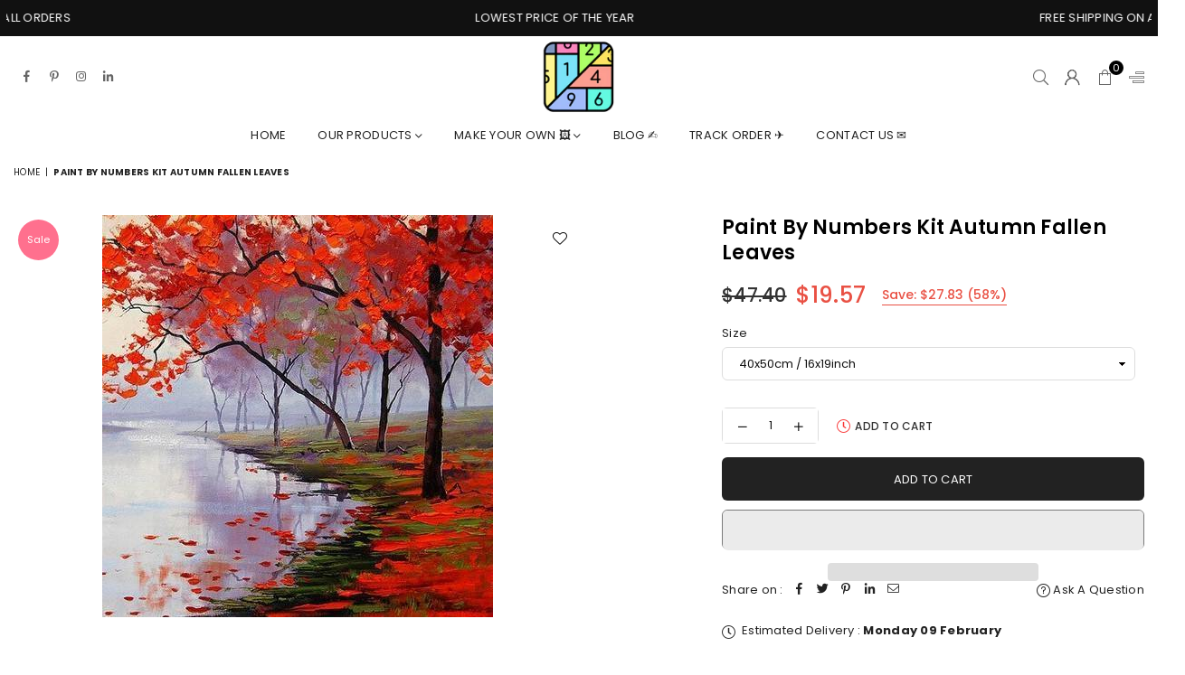

--- FILE ---
content_type: text/html; charset=utf-8
request_url: https://www.paintbynumbersonline.com/products/paint-by-numbers-kit-autumn-fallen-leaves
body_size: 61552
content:
<!doctype html>
<html class="no-js" lang="en" ><head>
<meta name="google-site-verification" content="v7NnMrV5CcmU8kUCItdXhjiJmmtAT7aVeXtbs3dwX3s" />
<!-- AMPIFY-ME:START -->

<!-- AMPIFY-ME:END --><meta charset="utf-8"><meta http-equiv="X-UA-Compatible" content="IE=edge,chrome=1"><meta name="viewport" content="width=device-width,initial-scale=1"><meta name="theme-color" content="#000"><meta name="format-detection" content="telephone=no"><link rel="canonical" href="https://www.paintbynumbersonline.com/products/paint-by-numbers-kit-autumn-fallen-leaves" canonical-shop-url="https://www.paintbynumbersonline.com/"><meta name="google-site-verification" content="Bd1u9pvj722sGVEa_JLqKMrjoFStj1_J0egkUheN6oU" /><link rel="dns-prefetch" href="https://www.paintbynumbersonline.com" crossorigin><link rel="dns-prefetch" href="https://paintbynumbersonline.myshopify.com" crossorigin><link rel="dns-prefetch" href="https://cdn.shopify.com" crossorigin><link rel="dns-prefetch" href="https://fonts.shopifycdn.com" crossorigin><link rel="preconnect" href="https//fonts.shopifycdn.com/" crossorigin><link rel="preconnect" href="https//cdn.shopify.com" crossorigin><link rel="shortcut icon" href="//www.paintbynumbersonline.com/cdn/shop/files/favicon_32x32.png?v=1762833829" type="image/png"><title>paint by numbers kit Autumn Fallen Leaves</title><meta name="description" content="Autumn Fallen Leaves is a part of our amazing Nature Collection. Brown, red and white—doesn’t seem like an amazing combination, does it? And yet the painter proves himself again using just these three colors and creating magnificence on the canvas. If you also want this art of creating magnificence effortlessly, then w"><!-- /snippets/social-meta-tags.liquid --> <meta name="keywords" content="Premium Paint by numbers online, www.paintbynumbersonline.com" /><meta name="author" content="Paint by number online"><meta property="og:site_name" content="Premium Paint by numbers online"><meta property="og:url" content="https://www.paintbynumbersonline.com/products/paint-by-numbers-kit-autumn-fallen-leaves"><meta property="og:title" content="paint by numbers kit Autumn Fallen Leaves"><meta property="og:type" content="product"><meta property="og:description" content="Autumn Fallen Leaves is a part of our amazing Nature Collection. Brown, red and white—doesn’t seem like an amazing combination, does it? And yet the painter proves himself again using just these three colors and creating magnificence on the canvas. If you also want this art of creating magnificence effortlessly, then w"><meta property="og:price:amount" content="19.57"><meta property="og:price:currency" content="USD"><meta property="og:image" content="http://www.paintbynumbersonline.com/cdn/shop/products/paint-by-numbers-kit-autumn-fallen-leaves-custom-paint-by-number_1200x1200.jpg?v=1652536913"><meta property="og:image:secure_url" content="https://www.paintbynumbersonline.com/cdn/shop/products/paint-by-numbers-kit-autumn-fallen-leaves-custom-paint-by-number_1200x1200.jpg?v=1652536913"><meta name="twitter:card" content="summary_large_image"><meta name="twitter:title" content="paint by numbers kit Autumn Fallen Leaves"><meta name="twitter:description" content="Autumn Fallen Leaves is a part of our amazing Nature Collection. Brown, red and white—doesn’t seem like an amazing combination, does it? And yet the painter proves himself again using just these three colors and creating magnificence on the canvas. If you also want this art of creating magnificence effortlessly, then w">
<link rel="preload" as="font" href="//www.paintbynumbersonline.com/cdn/fonts/poppins/poppins_n4.0ba78fa5af9b0e1a374041b3ceaadf0a43b41362.woff2" type="font/woff2" crossorigin><link rel="preload" as="font" href="//www.paintbynumbersonline.com/cdn/fonts/poppins/poppins_n7.56758dcf284489feb014a026f3727f2f20a54626.woff2" type="font/woff2" crossorigin><link rel="preload" as="font" href="//www.paintbynumbersonline.com/cdn/shop/t/19/assets/adorn-icons.woff2?v=23110375483909177801706802721" type="font/woff2" crossorigin><style type="text/css">:root{--ft1:Poppins,sans-serif;--ft2:Poppins,sans-serif;--ft3:Poppins,sans-serif;--site_gutter:15px;--grid_gutter:30px;--grid_gutter_sm:15px;--input_height:38px;--input_height_sm:36px;--error:#d20000}@media (prefers-reduced-motion:no-preference){:root{scroll-behavior:smooth}}*,::after,::before{box-sizing:border-box}html{overflow-x:hidden}article,aside,details,figcaption,figure,footer,header,hgroup,main,menu,nav,section,summary{display:block}body,button,input,select,textarea{ font-family:-apple-system, BlinkMacSystemFont,"Segoe UI","Roboto","Oxygen","Ubuntu","Cantarell","Fira Sans","Droid Sans","Helvetica Neue",sans-serif;-webkit-font-smoothing:antialiased;-webkit-text-size-adjust:100%}a{background-color:transparent;text-decoration:none}a,img{outline:0!important;border:0}a,a:after, a:before,.anim{transition:all .3s ease-in-out}a:focus, a:hover{outline:0!important}code,pre{font-family:Consolas, monospace;font-size:1em}pre{overflow:auto}small,.txt--minor,.small-font{font-size:80%}.small-font {font-size:90%;}sub,sup{font-size:75%;line-height:0;position:relative;vertical-align:baseline}sup{top:-.5em}sub{bottom:-.25em}img{max-width:100%;border:0}table{width:100%;border-collapse:collapse;border-spacing:0}td,th{padding:0}textarea{overflow:auto;-webkit-appearance:none;-moz-appearance:none}[tabindex='-1']:focus{outline:0}form{margin:0}legend{border:0;padding:0}button,input,optgroup,select,textarea{color:inherit;font:inherit;margin:0;outline:0}button[disabled],input[disabled]{cursor:default}input[type=text],input[type=email],input[type=number],input[type=password],input[type=search],input[type=tel]{-webkit-appearance:none;-moz-appearance:none}button, input[type=submit],label[for],.cpoint{cursor:pointer}[type=checkbox]+label,[type=radio]+label {display:inline-block;margin-bottom:0}textarea{min-height:100px;resize:none;}input[type=checkbox],input[type=radio]{margin:0 5px 0 0;vertical-align:middle}select::-ms-expand{display:none}[role=button],a,button,input,label,select,textarea{touch-action:manipulation}.clearfix::after{content:'';display:table;clear:both}.clear{clear:both}.hidden,.hidden_txt{position:absolute!important;overflow:hidden;clip:rect(0 0 0 0);height:1px;width:1px;margin:-1px;padding:0;border:0}.v_hidden,[data-shopify-xr-hidden]{visibility:hidden}.of_hidden{overflow:hidden}.of_auto{overflow:auto}.js-focus-hidden:focus{outline:0}.no-js:not(html),.no-js .js{display:none}.no-js .no-js:not(html){display:block}.skip-link:focus{clip:auto;width:auto;height:auto;margin:0;color:#111;background-color:#fff;padding:10px;opacity:1;z-index:10000;transition:none}blockquote{background:#f8f8f8;font-weight:600;font-size:15px;font-style:normal;text-align:center;padding:0 30px;margin:0}blockquote p+cite{margin-top:7.5px}blockquote cite{display:block;font-size:13px;font-style:inherit}p{margin:0 0 20px 0}p:last-child{margin-bottom:0}.fine-print{font-size:1.07692em;font-style:italic;margin:20px 0}.txt--emphasis{font-style:italic}svg:not(:root){overflow:hidden}.icon{display:inline-block;width:20px;height:20px;vertical-align:middle;fill:currentColor}.no-svg .icon{display:none}svg.icon:not(.icon--full-color) *{fill:inherit;stroke:inherit}.no-svg .fallback-txt{position:static!important;overflow:inherit;clip:none;height:auto;width:auto;margin:0}ol, ul{margin:0;padding:0}ol{list-style:decimal}li{list-style:none}.tb-wrap{max-width:100%;overflow:auto;-webkit-overflow-scrolling:touch}.vd-wrap{position:relative;overflow:hidden;max-width:100%;padding-bottom:56.25%;height:auto}.vd-wrap iframe{position:absolute;top:0;left:0;width:100%;height:100%}.form-vertical input,.form-vertical select,.form-vertical textarea{display:block;width:100%}.form-vertical [type=checkbox],.form-vertical [type=radio]{display:inline-block;width:auto;margin-right:5px}.grid{list-style:none;padding:0;margin:0 -5px;display:flex;flex-wrap:wrap}.grid__item{padding-left:5px;padding-right:5px;width:100%}.grid__item[class*="--push"]{position:relative}.col-1,.one-whole{width:100%}.col-2,.five-tenths,.four-eighths,.one-half,.three-sixths,.two-quarters,.wd-50{width:50%}.col-3,.one-third,.two-sixths{width:33.33333%}.four-sixths,.two-thirds{width:66.66667%}.col-4,.one-quarter,.two-eighths{width:25%}.six-eighths,.three-quarters{width:75%}.col-5,.one-fifth,.two-tenths{width:20%}.four-tenths,.two-fifths,.wd-40{width:40%}.six-tenths,.three-fifths,.wd-60{width:60%}.eight-tenths,.four-fifths,.wd-80{width:80%}.col-6,.one-sixth{width:16.66667%}.five-sixths{width:83.33333%}.col-7,.one-seventh{width:14.28571%}.col-8,.one-eighth{width:12.5%}.three-eighths{width:37.5%}.five-eighths{width:62.5%}.seven-eighths{width:87.5%}.col-9,.one-nineth{width:11.11111%}.col-10,.one-tenth{width:10%}.three-tenths,.wd-30{width:30%}.seven-tenths,.wd-70{width:70%}.nine-tenths,.wd-90{width:90%}.show{display:block!important}.hide{display:none!important}@media only screen and (min-width:767px){.grid{margin:0 -7.5px}.grid__item{padding-left:7.5px;padding-right:7.5px}.medium-up--one-whole{width:100%}.medium-up--five-tenths,.medium-up--four-eighths,.medium-up--one-half,.medium-up--three-sixths,.medium-up--two-quarters{width:50%}.medium-up--one-third,.medium-up--two-sixths{width:33.33333%}.medium-up--four-sixths,.medium-up--two-thirds{width:66.66667%}.medium-up--one-quarter,.medium-up--two-eighths{width:25%}.medium-up--six-eighths,.medium-up--three-quarters{width:75%}.medium-up--one-fifth,.medium-up--two-tenths{width:20%}.medium-up--four-tenths,.medium-up--two-fifths{width:40%}.medium-up--six-tenths,.medium-up--three-fifths{width:60%}.medium-up--eight-tenths,.medium-up--four-fifths{width:80%}.medium-up--one-sixth{width:16.66667%}.medium-up--five-sixths{width:83.33333%}.medium-up--one-seventh{width:14.28571%}.medium-up--one-eighth{width:12.5%}.medium-up--three-eighths{width:37.5%}.medium-up--five-eighths{width:62.5%}.medium-up--seven-eighths{width:87.5%}.medium-up--one-nineth{width:11.11111%}.medium-up--one-tenth{width:10%}.medium-up--three-tenths{width:30%}.medium-up--seven-tenths{width:70%}.medium-up--nine-tenths{width:90%}.medium-up--show{display:block!important}.medium-up--hide{display:none!important}}@media only screen and (min-width:1025px){.grid{margin:0 -15px}.grid__item{padding-left:15px;padding-right:15px}.large-up--one-whole{width:100%}.large-up--five-tenths,.large-up--four-eighths,.large-up--one-half,.large-up--three-sixths,.large-up--two-quarters{width:50%}.large-up--one-third,.large-up--two-sixths{width:33.33333%}.large-up--four-sixths,.large-up--two-thirds{width:66.66667%}.large-up--one-quarter,.large-up--two-eighths{width:25%}.large-up--six-eighths,.large-up--three-quarters{width:75%}.large-up--one-fifth,.large-up--two-tenths{width:20%}.large-up--four-tenths,.large-up--two-fifths{width:40%}.large-up--six-tenths,.large-up--three-fifths{width:60%}.large-up--eight-tenths,.large-up--four-fifths{width:80%}.large-up--one-sixth{width:16.66667%}.large-up--five-sixths{width:83.33333%}.large-up--one-seventh{width:14.28571%}.large-up--one-eighth{width:12.5%}.large-up--three-eighths{width:37.5%}.large-up--five-eighths{width:62.5%}.large-up--seven-eighths{width:87.5%}.large-up--one-nineth{width:11.11111%}.large-up--one-tenth{width:10%}.large-up--three-tenths{width:30%}.large-up--seven-tenths{width:70%}.large-up--nine-tenths{width:90%}.large-up--show{display:block!important}.large-up--hide{display:none!important}}@media only screen and (min-width:767px) and (max-width:1024px){.medium--one-whole{width:100%}.medium--five-tenths,.medium--four-eighths,.medium--one-half,.medium--three-sixths,.medium--two-quarters{width:50%}.medium--one-third,.medium--two-sixths{width:33.33333%}.medium--four-sixths,.medium--two-thirds{width:66.66667%}.medium--one-quarter,.medium--two-eighths{width:25%}.medium--six-eighths,.medium--three-quarters{width:75%}.medium--one-fifth,.medium--two-tenths{width:20%}.medium--four-tenths,.medium--two-fifths{width:40%}.medium--six-tenths,.medium--three-fifths{width:60%}.medium--eight-tenths,.medium--four-fifths{width:80%}.medium--one-sixth{width:16.66667%}.medium--five-sixths{width:83.33333%}.medium--one-seventh{width:14.28571%}.medium--one-eighth{width:12.5%}.medium--three-eighths{width:37.5%}.medium--five-eighths{width:62.5%}.medium--seven-eighths{width:87.5%}.medium--one-nineth{width:11.11111%}.medium--one-tenth{width:10%}.medium--three-tenths{width:30%}.medium--seven-tenths{width:70%}.medium--nine-tenths{width:90%}.medium--show{display:block!important}.medium--hide{display:none!important}}@media only screen and (max-width:766px){.small--one-whole{width:100%}.small--five-tenths,.small--four-eighths,.small--one-half,.small--three-sixths,.small--two-quarters{width:50%}.small--one-third,.small--two-sixths{width:33.33333%}.small--four-sixths,.small--two-thirds{width:66.66667%}.small--one-quarter,.small--two-eighths{width:25%}.small--six-eighths,.small--three-quarters{width:75%}.small--one-fifth,.small--two-tenths{width:20%}.small--four-tenths,.small--two-fifths{width:40%}.small--six-tenths,.small--three-fifths{width:60%}.small--eight-tenths,.small--four-fifths{width:80%}.small--one-sixth{width:16.66667%}.small--five-sixths{width:83.33333%}.small--one-seventh{width:14.28571%}.small--one-eighth{width:12.5%}.small--three-eighths{width:37.5%}.small--five-eighths{width:62.5%}.small--seven-eighths{width:87.5%}.small--one-nineth{width:11.11111%}.small--one-tenth{width:10%}.small--three-tenths{width:30%}.small--seven-tenths{width:70%}.small--nine-tenths{width:90%}.small--show{display:block!important}.small--hide{display:none!important}}.grid-products {margin:0 -15.0px;}.grid-products .grid__item{ padding-left:15.0px;padding-right:15.0px;}@media (max-width:767px){.grid-products {margin:0 -7.5px;}.grid-products .grid__item{ padding-left:7.5px;padding-right:7.5px;}}.m_auto {margin-left:auto;margin-right:auto}.m0 {margin:0!important}.mt0 {margin-top:0!important}.ml0 {margin-left:0!important}.mr0 {margin-right:0!important}.mb0 {margin-bottom:0!important}.ml5 {margin-left:5px}.mt5 {margin-top:5px}.mr5 {margin-right:5px}.mb5 {margin-bottom:5px}.ml10 {margin-left:10px}.mt10 {margin-top:10px}.mr10 {margin-right:10px}.mb10 {margin-bottom:10px}.ml15 {margin-left:15px}.mt15 {margin-top:15px}.mr15 {margin-right:15px}.mb15 {margin-bottom:15px}.ml20 {margin-left:20px}.mt20 {margin-top:20px}.mr20 {margin-right:20px}.mb20 {margin-bottom:20px}.ml25 {margin-left:25px}.mt25 {margin-top:25px}.mr25 {margin-right:25px}.mb25 {margin-bottom:25px}.ml30 {margin-left:30px}.mt30 {margin-top:30px}.mr30 {margin-right:30px}.mb30 {margin-bottom:30px}.pd0 {padding:0!important}.pd_t {padding-top:0}.pd_l {padding-left:0}.pd_r {padding-right:0}.pd_b {padding-bottom:0}.p5 {padding:5px}.p10 {padding:10px}.p15 {padding:15px}.p20 {padding:20px}.p25 {padding:25px}.p30 {padding:30px}.mt1 { margin-top:1px;}.mt2 { margin-top:2px;}.mt3 { margin-top:3px;}.mt4 { margin-top:4px;}.bdr_rd0{border-radius:0}.bdr_rd3{border-radius:3px}.bdr_rd4{border-radius:4px}.bdr_rd5{border-radius:5px}.bdr_rd6{border-radius:6px}.bdr_rd7{border-radius:7px}.bdr_rd8{border-radius:8px}.bdr_rd9{border-radius:9px}.bdr_rd10{border-radius:10px}.bdr_rd15{border-radius:15px}.bdr_rd50{border-radius:50%}.db{display:block}.dbi{display:inline-block}.dn {display:none}.pa {position:absolute}.pr {position:relative}.pf{position:fixed}.all0{left:0;top:0;right:0;bottom:0}.l0 {left:0;}.r0 {right:0;}.t0 {top:0;} .b0 {bottom:0;}.fwl{font-weight:300}.fwr{font-weight:400}.fwm{font-weight:500}.fwsb{font-weight:600}b,strong,.fwb{font-weight:700}em,.em{font-style:italic}.ttu{text-transform:uppercase}.ttl{text-transform:lowercase}.ttc{text-transform:capitalize}.ttn{text-transform:none}.tdn {text-decoration:none!important}.tdu {text-decoration:underline}.grid-sizer{width:25%;position:absolute}.w_auto {width:auto!important}.h_auto{height:auto}.w_100{width:100%!important}.h_100{height:100%!important}.img_fl{display:block;width:100%;height:auto}.imgWrapper{display:block;margin:auto}.bgImg{background-size:cover;background-repeat:no-repeat;background-position:center}.fl{display:flex}.fl1{flex:1}.f-row{flex-direction:row}.f-col{flex-direction:column}.f-wrap{flex-wrap:wrap}.f-nowrap{flex-wrap:nowrap}.f-jcs{justify-content:flex-start}.f-jce{justify-content:flex-end}.f-jcc{justify-content:center}.f-jcsb{justify-content:space-between}.f-jcsa{justify-content:space-around}.f-jcse{justify-content:space-evenly}.f-ais{align-items:flex-start}.f-aie{align-items:flex-end}.f-aic{align-items:center}.f-aib{align-items:baseline}.f-aist{align-items:stretch}.f-acs{align-content:flex-start}.f-ace{align-content:flex-end}.f-acc{align-content:center}.f-acsb{align-content:space-between}.f-acsa{align-content:space-around}.f-acst{align-content:stretch}.f-asa{align-self:auto}.f-ass{align-self:flex-start}.f-ase{align-self:flex-end}.f-asc{align-self:center}.f-asb{align-self:baseline}.f-asst{align-self:stretch}.order0{order:0}.order1{order:1}.order2{order:2}.order3{order:3}.tl{text-align:left!important}.tc{text-align:center!important}.tr{text-align:right!important}.tjc{text-align:justify;}@media (min-width:768px){.tl-md{text-align:left!important}.tc-md{text-align:center!important}.tr-md{text-align:right!important}.f-row-md{flex-direction:row}.f-col-md{flex-direction:column}.f-wrap-md{flex-wrap:wrap}.f-nowrap-md{flex-wrap:nowrap}.f-jcs-md{justify-content:flex-start}.f-jce-md{justify-content:flex-end}.f-jcc-md{justify-content:center}.f-jcsb-md{justify-content:space-between}.f-jcsa-md{justify-content:space-around}.f-jcse-md{justify-content:space-evenly}.f-ais-md{align-items:flex-start}.f-aie-md{align-items:flex-end}.f-aic-md{align-items:center}.f-aib-md{align-items:baseline}.f-aist-md{align-items:stretch}.f-acs-md{align-content:flex-start}.f-ace-md{align-content:flex-end}.f-acc-md{align-content:center}.f-acsb-md{align-content:space-between}.f-acsa-md{align-content:space-around}.f-acst-md{align-content:stretch}.f-asa-md{align-self:auto}.f-ass-md{align-self:flex-start}.f-ase-md{align-self:flex-end}.f-asc-md{align-self:center}.f-asb-md{align-self:baseline}.f-asst-md{align-self:stretch}}@media (min-width:1025px){.f-row-lg{flex-direction:row}.f-col-lg{flex-direction:column}.f-wrap-lg{flex-wrap:wrap}.f-nowrap-lg{flex-wrap:nowrap}.tl-lg {text-align:left!important}.tc-lg {text-align:center!important}.tr-lg {text-align:right!important}}@media (min-width:1280px){.f-wrap-xl{flex-wrap:wrap}.f-col-xl{flex-direction:column}.tl-xl {text-align:left!important}.tc-xl {text-align:center!important}.tr-xl {text-align:right!important}}.ctdrawer { top:0;right:0;visibility:hidden;z-index:2000;background-color:rgba(0,0,0,0.5);transition:all 0.3s ease-in-out;}@font-face {font-family: Poppins;font-weight: 300;font-style: normal;font-display: swap;src: url("//www.paintbynumbersonline.com/cdn/fonts/poppins/poppins_n3.05f58335c3209cce17da4f1f1ab324ebe2982441.woff2") format("woff2"), url("//www.paintbynumbersonline.com/cdn/fonts/poppins/poppins_n3.6971368e1f131d2c8ff8e3a44a36b577fdda3ff5.woff") format("woff");}@font-face {font-family: Poppins;font-weight: 400;font-style: normal;font-display: swap;src: url("//www.paintbynumbersonline.com/cdn/fonts/poppins/poppins_n4.0ba78fa5af9b0e1a374041b3ceaadf0a43b41362.woff2") format("woff2"), url("//www.paintbynumbersonline.com/cdn/fonts/poppins/poppins_n4.214741a72ff2596839fc9760ee7a770386cf16ca.woff") format("woff");}@font-face {font-family: Poppins;font-weight: 500;font-style: normal;font-display: swap;src: url("//www.paintbynumbersonline.com/cdn/fonts/poppins/poppins_n5.ad5b4b72b59a00358afc706450c864c3c8323842.woff2") format("woff2"), url("//www.paintbynumbersonline.com/cdn/fonts/poppins/poppins_n5.33757fdf985af2d24b32fcd84c9a09224d4b2c39.woff") format("woff");}@font-face {font-family: Poppins;font-weight: 600;font-style: normal;font-display: swap;src: url("//www.paintbynumbersonline.com/cdn/fonts/poppins/poppins_n6.aa29d4918bc243723d56b59572e18228ed0786f6.woff2") format("woff2"), url("//www.paintbynumbersonline.com/cdn/fonts/poppins/poppins_n6.5f815d845fe073750885d5b7e619ee00e8111208.woff") format("woff");}@font-face {font-family: Poppins;font-weight: 700;font-style: normal;font-display: swap;src: url("//www.paintbynumbersonline.com/cdn/fonts/poppins/poppins_n7.56758dcf284489feb014a026f3727f2f20a54626.woff2") format("woff2"), url("//www.paintbynumbersonline.com/cdn/fonts/poppins/poppins_n7.f34f55d9b3d3205d2cd6f64955ff4b36f0cfd8da.woff") format("woff");}@font-face {font-family: Poppins;font-weight: 800;font-style: normal;font-display: swap;src: url("//www.paintbynumbersonline.com/cdn/fonts/poppins/poppins_n8.580200d05bca09e2e0c6f4c922047c227dfa8e8c.woff2") format("woff2"), url("//www.paintbynumbersonline.com/cdn/fonts/poppins/poppins_n8.f4450f472fdcbe9e829f3583ebd559988f5a3d25.woff") format("woff");}@font-face {font-family: Poppins;font-weight: 900;font-style: normal;font-display: swap;src: url("//www.paintbynumbersonline.com/cdn/fonts/poppins/poppins_n9.eb6b9ef01b62e777a960bfd02fc9fb4918cd3eab.woff2") format("woff2"), url("//www.paintbynumbersonline.com/cdn/fonts/poppins/poppins_n9.6501a5bd018e348b6d5d6e8c335f9e7d32a80c36.woff") format("woff");}@font-face{font-family:Adorn-Icons;src:url("//www.paintbynumbersonline.com/cdn/shop/t/19/assets/adorn-icons.woff2?v=23110375483909177801706802721") format('woff2'),url("//www.paintbynumbersonline.com/cdn/shop/t/19/assets/adorn-icons.woff?v=3660380726993999231706802721") format('woff');font-weight:400;font-style:normal;font-display:swap}.at{font:normal normal normal 15px/1 Adorn-Icons;speak:none;text-transform:none;display:inline-block;vertical-align:middle;text-rendering:auto;-webkit-font-smoothing:antialiased;-moz-osx-font-smoothing:grayscale}</style><link href="//www.paintbynumbersonline.com/cdn/shop/t/19/assets/theme.css?v=138587883223918196911762947074" rel="stylesheet" type="text/css" media="all" /><script src="//www.paintbynumbersonline.com/cdn/shop/t/19/assets/lazysizes.js?v=9525017869278013171706802721" async></script><script src="//www.paintbynumbersonline.com/cdn/shop/t/19/assets/jquery.min.js?v=11054033913403182911706802721" defer></script><script>var theme = {strings:{addToCart:"Add to cart",soldOut:"Sold out",unavailable:"Sold out",showMore:"Show More",showLess:"Show Less"},mlcurrency:true,moneyFormat:"\u003cspan class=money\u003e${{amount}}\u003c\/span\u003e",currencyFormat:"money_format",shopCurrency:"USD",autoCurrencies:false,money_currency_format:"${{amount}} USD",money_format:"${{amount}}",ajax_cart:true,fixedHeader:true,animation:false,animationMobile:true,searchresult:"See all results for \u0026quot;{{ terms }}\u0026quot;",wlAvailable:"Available in Wishlist",rtl:false,days:"Days",hours:"Hrs",minuts:"Min",seconds:"Sec",};document.documentElement.className = document.documentElement.className.replace('no-js', 'js');window.lazySizesConfig = window.lazySizesConfig || {};window.lazySizesConfig.loadMode = 1;window.lazySizesConfig.expand = 10;window.lazySizesConfig.expFactor = 1.5;window.lazySizesConfig.loadHidden = false;var Metatheme = null,thm = 'Optimal', shpeml = 'support@paintbynumbersonline.com', dmn = window.location.hostname;window.shopUrl = 'https://www.paintbynumbersonline.com';window.routes = { cart_add_url:'/cart/add', cart_change_url:'/cart/change', cart_update_url:'/cart/update', cart_url:'/cart', psearchurl:'/search/suggest' };window.cartStrings = { error: `There was an error while updating your cart. Please try again.`, quantityError: `Only [quantity] of this item available.` };</script><script src="//www.paintbynumbersonline.com/cdn/shop/t/19/assets/vendor.js?v=28250271831748402691706802721" defer></script>
   <script>window.performance && window.performance.mark && window.performance.mark('shopify.content_for_header.start');</script><meta name="google-site-verification" content="FV8j-yBslgvcTnjIvnSZsqJkZQsdJse_t77maC91qPY">
<meta name="google-site-verification" content="upNvRSyMacVy87iGXlAqiCkGZ0S3h3ZNLd1CeN3kOVM">
<meta id="shopify-digital-wallet" name="shopify-digital-wallet" content="/10365141089/digital_wallets/dialog">
<meta name="shopify-checkout-api-token" content="ddc1bd8c55bc598a99789a913f02414f">
<meta id="in-context-paypal-metadata" data-shop-id="10365141089" data-venmo-supported="false" data-environment="production" data-locale="en_US" data-paypal-v4="true" data-currency="USD">
<link rel="alternate" type="application/json+oembed" href="https://www.paintbynumbersonline.com/products/paint-by-numbers-kit-autumn-fallen-leaves.oembed">
<script async="async" data-src="/checkouts/internal/preloads.js?locale=en-US"></script>
<link rel="preconnect" href="https://shop.app" crossorigin="anonymous">
<script async="async" data-src="https://shop.app/checkouts/internal/preloads.js?locale=en-US&shop_id=10365141089" crossorigin="anonymous"></script>
<script id="apple-pay-shop-capabilities" type="application/json">{"shopId":10365141089,"countryCode":"HK","currencyCode":"USD","merchantCapabilities":["supports3DS"],"merchantId":"gid:\/\/shopify\/Shop\/10365141089","merchantName":"Premium Paint by numbers online","requiredBillingContactFields":["postalAddress","email"],"requiredShippingContactFields":["postalAddress","email"],"shippingType":"shipping","supportedNetworks":["visa","masterCard","amex"],"total":{"type":"pending","label":"Premium Paint by numbers online","amount":"1.00"},"shopifyPaymentsEnabled":true,"supportsSubscriptions":true}</script>
<script id="shopify-features" type="application/json">{"accessToken":"ddc1bd8c55bc598a99789a913f02414f","betas":["rich-media-storefront-analytics"],"domain":"www.paintbynumbersonline.com","predictiveSearch":true,"shopId":10365141089,"locale":"en"}</script>
<script>var Shopify = Shopify || {};
Shopify.shop = "paintbynumbersonline.myshopify.com";
Shopify.locale = "en";
Shopify.currency = {"active":"USD","rate":"1.0"};
Shopify.country = "US";
Shopify.theme = {"name":"Optimal-install-me","id":164585832741,"schema_name":"Optimal","schema_version":"v3.1","theme_store_id":null,"role":"main"};
Shopify.theme.handle = "null";
Shopify.theme.style = {"id":null,"handle":null};
Shopify.cdnHost = "www.paintbynumbersonline.com/cdn";
Shopify.routes = Shopify.routes || {};
Shopify.routes.root = "/";</script>
<script type="module">!function(o){(o.Shopify=o.Shopify||{}).modules=!0}(window);</script>
<script>!function(o){function n(){var o=[];function n(){o.push(Array.prototype.slice.apply(arguments))}return n.q=o,n}var t=o.Shopify=o.Shopify||{};t.loadFeatures=n(),t.autoloadFeatures=n()}(window);</script>
<script>
  window.ShopifyPay = window.ShopifyPay || {};
  window.ShopifyPay.apiHost = "shop.app\/pay";
  window.ShopifyPay.redirectState = null;
</script>
<script id="shop-js-analytics" type="application/json">{"pageType":"product"}</script>
<script defer="defer" async type="module" data-src="//www.paintbynumbersonline.com/cdn/shopifycloud/shop-js/modules/v2/client.init-shop-cart-sync_BT-GjEfc.en.esm.js"></script>
<script defer="defer" async type="module" data-src="//www.paintbynumbersonline.com/cdn/shopifycloud/shop-js/modules/v2/chunk.common_D58fp_Oc.esm.js"></script>
<script defer="defer" async type="module" data-src="//www.paintbynumbersonline.com/cdn/shopifycloud/shop-js/modules/v2/chunk.modal_xMitdFEc.esm.js"></script>
<script type="module">
  await import("//www.paintbynumbersonline.com/cdn/shopifycloud/shop-js/modules/v2/client.init-shop-cart-sync_BT-GjEfc.en.esm.js");
await import("//www.paintbynumbersonline.com/cdn/shopifycloud/shop-js/modules/v2/chunk.common_D58fp_Oc.esm.js");
await import("//www.paintbynumbersonline.com/cdn/shopifycloud/shop-js/modules/v2/chunk.modal_xMitdFEc.esm.js");

  window.Shopify.SignInWithShop?.initShopCartSync?.({"fedCMEnabled":true,"windoidEnabled":true});

</script>
<script>
  window.Shopify = window.Shopify || {};
  if (!window.Shopify.featureAssets) window.Shopify.featureAssets = {};
  window.Shopify.featureAssets['shop-js'] = {"shop-cart-sync":["modules/v2/client.shop-cart-sync_DZOKe7Ll.en.esm.js","modules/v2/chunk.common_D58fp_Oc.esm.js","modules/v2/chunk.modal_xMitdFEc.esm.js"],"init-fed-cm":["modules/v2/client.init-fed-cm_B6oLuCjv.en.esm.js","modules/v2/chunk.common_D58fp_Oc.esm.js","modules/v2/chunk.modal_xMitdFEc.esm.js"],"shop-cash-offers":["modules/v2/client.shop-cash-offers_D2sdYoxE.en.esm.js","modules/v2/chunk.common_D58fp_Oc.esm.js","modules/v2/chunk.modal_xMitdFEc.esm.js"],"shop-login-button":["modules/v2/client.shop-login-button_QeVjl5Y3.en.esm.js","modules/v2/chunk.common_D58fp_Oc.esm.js","modules/v2/chunk.modal_xMitdFEc.esm.js"],"pay-button":["modules/v2/client.pay-button_DXTOsIq6.en.esm.js","modules/v2/chunk.common_D58fp_Oc.esm.js","modules/v2/chunk.modal_xMitdFEc.esm.js"],"shop-button":["modules/v2/client.shop-button_DQZHx9pm.en.esm.js","modules/v2/chunk.common_D58fp_Oc.esm.js","modules/v2/chunk.modal_xMitdFEc.esm.js"],"avatar":["modules/v2/client.avatar_BTnouDA3.en.esm.js"],"init-windoid":["modules/v2/client.init-windoid_CR1B-cfM.en.esm.js","modules/v2/chunk.common_D58fp_Oc.esm.js","modules/v2/chunk.modal_xMitdFEc.esm.js"],"init-shop-for-new-customer-accounts":["modules/v2/client.init-shop-for-new-customer-accounts_C_vY_xzh.en.esm.js","modules/v2/client.shop-login-button_QeVjl5Y3.en.esm.js","modules/v2/chunk.common_D58fp_Oc.esm.js","modules/v2/chunk.modal_xMitdFEc.esm.js"],"init-shop-email-lookup-coordinator":["modules/v2/client.init-shop-email-lookup-coordinator_BI7n9ZSv.en.esm.js","modules/v2/chunk.common_D58fp_Oc.esm.js","modules/v2/chunk.modal_xMitdFEc.esm.js"],"init-shop-cart-sync":["modules/v2/client.init-shop-cart-sync_BT-GjEfc.en.esm.js","modules/v2/chunk.common_D58fp_Oc.esm.js","modules/v2/chunk.modal_xMitdFEc.esm.js"],"shop-toast-manager":["modules/v2/client.shop-toast-manager_DiYdP3xc.en.esm.js","modules/v2/chunk.common_D58fp_Oc.esm.js","modules/v2/chunk.modal_xMitdFEc.esm.js"],"init-customer-accounts":["modules/v2/client.init-customer-accounts_D9ZNqS-Q.en.esm.js","modules/v2/client.shop-login-button_QeVjl5Y3.en.esm.js","modules/v2/chunk.common_D58fp_Oc.esm.js","modules/v2/chunk.modal_xMitdFEc.esm.js"],"init-customer-accounts-sign-up":["modules/v2/client.init-customer-accounts-sign-up_iGw4briv.en.esm.js","modules/v2/client.shop-login-button_QeVjl5Y3.en.esm.js","modules/v2/chunk.common_D58fp_Oc.esm.js","modules/v2/chunk.modal_xMitdFEc.esm.js"],"shop-follow-button":["modules/v2/client.shop-follow-button_CqMgW2wH.en.esm.js","modules/v2/chunk.common_D58fp_Oc.esm.js","modules/v2/chunk.modal_xMitdFEc.esm.js"],"checkout-modal":["modules/v2/client.checkout-modal_xHeaAweL.en.esm.js","modules/v2/chunk.common_D58fp_Oc.esm.js","modules/v2/chunk.modal_xMitdFEc.esm.js"],"shop-login":["modules/v2/client.shop-login_D91U-Q7h.en.esm.js","modules/v2/chunk.common_D58fp_Oc.esm.js","modules/v2/chunk.modal_xMitdFEc.esm.js"],"lead-capture":["modules/v2/client.lead-capture_BJmE1dJe.en.esm.js","modules/v2/chunk.common_D58fp_Oc.esm.js","modules/v2/chunk.modal_xMitdFEc.esm.js"],"payment-terms":["modules/v2/client.payment-terms_Ci9AEqFq.en.esm.js","modules/v2/chunk.common_D58fp_Oc.esm.js","modules/v2/chunk.modal_xMitdFEc.esm.js"]};
</script>
<script>(function() {
  var isLoaded = false;
  function asyncLoad() {
    if (isLoaded) return;
    isLoaded = true;
    var urls = ["https:\/\/d23dclunsivw3h.cloudfront.net\/redirect-app.js?shop=paintbynumbersonline.myshopify.com","https:\/\/assets.getuploadkit.com\/assets\/uploadkit-client.js?shop=paintbynumbersonline.myshopify.com","\/\/cdn.shopify.com\/proxy\/4771394e29907de660187a075950bd15adb2bfe7513178bd1000e7b8069b64bf\/api.goaffpro.com\/loader.js?shop=paintbynumbersonline.myshopify.com\u0026sp-cache-control=cHVibGljLCBtYXgtYWdlPTkwMA","https:\/\/reconvert-cdn.com\/assets\/js\/store_reconvert_node.js?v=2\u0026scid=ZWI0MDU0ZDFhNGJjMWU2YzFkNzg1YjViNjBkNTg2YjYuN2E4NTAwNjRjMGFkMTkyNmRjYjM4ZWQ4M2RiMzIyNTE=\u0026shop=paintbynumbersonline.myshopify.com","https:\/\/fbapi.sellernext.com\/pixelscript.js?cedfb_pixel=1208975969147994\u0026shop=paintbynumbersonline.myshopify.com","https:\/\/cdn.shopify.com\/s\/files\/1\/0449\/2568\/1820\/t\/4\/assets\/booster_currency.js?v=1624978055\u0026shop=paintbynumbersonline.myshopify.com","https:\/\/widgetic.com\/sdk\/sdk.js?shop=paintbynumbersonline.myshopify.com"];
    for (var i = 0; i < urls.length; i++) {
      var s = document.createElement('script');
      s.type = 'text/javascript';
      s.async = true;
      s.src = urls[i];
      var x = document.getElementsByTagName('script')[0];
      x.parentNode.insertBefore(s, x);
    }
  };
  document.addEventListener('StartAsyncLoading',function(event){asyncLoad();});if(window.attachEvent) {
    window.attachEvent('onload', function(){});
  } else {
    window.addEventListener('load', function(){}, false);
  }
})();</script>
<script id="__st">var __st={"a":10365141089,"offset":14400,"reqid":"fd63101f-d144-49c3-97a9-1217bb3235a2-1769412990","pageurl":"www.paintbynumbersonline.com\/products\/paint-by-numbers-kit-autumn-fallen-leaves","u":"70d927b3e77e","p":"product","rtyp":"product","rid":6569666216033};</script>
<script>window.ShopifyPaypalV4VisibilityTracking = true;</script>
<script id="captcha-bootstrap">!function(){'use strict';const t='contact',e='account',n='new_comment',o=[[t,t],['blogs',n],['comments',n],[t,'customer']],c=[[e,'customer_login'],[e,'guest_login'],[e,'recover_customer_password'],[e,'create_customer']],r=t=>t.map((([t,e])=>`form[action*='/${t}']:not([data-nocaptcha='true']) input[name='form_type'][value='${e}']`)).join(','),a=t=>()=>t?[...document.querySelectorAll(t)].map((t=>t.form)):[];function s(){const t=[...o],e=r(t);return a(e)}const i='password',u='form_key',d=['recaptcha-v3-token','g-recaptcha-response','h-captcha-response',i],f=()=>{try{return window.sessionStorage}catch{return}},m='__shopify_v',_=t=>t.elements[u];function p(t,e,n=!1){try{const o=window.sessionStorage,c=JSON.parse(o.getItem(e)),{data:r}=function(t){const{data:e,action:n}=t;return t[m]||n?{data:e,action:n}:{data:t,action:n}}(c);for(const[e,n]of Object.entries(r))t.elements[e]&&(t.elements[e].value=n);n&&o.removeItem(e)}catch(o){console.error('form repopulation failed',{error:o})}}const l='form_type',E='cptcha';function T(t){t.dataset[E]=!0}const w=window,h=w.document,L='Shopify',v='ce_forms',y='captcha';let A=!1;((t,e)=>{const n=(g='f06e6c50-85a8-45c8-87d0-21a2b65856fe',I='https://cdn.shopify.com/shopifycloud/storefront-forms-hcaptcha/ce_storefront_forms_captcha_hcaptcha.v1.5.2.iife.js',D={infoText:'Protected by hCaptcha',privacyText:'Privacy',termsText:'Terms'},(t,e,n)=>{const o=w[L][v],c=o.bindForm;if(c)return c(t,g,e,D).then(n);var r;o.q.push([[t,g,e,D],n]),r=I,A||(h.body.append(Object.assign(h.createElement('script'),{id:'captcha-provider',async:!0,src:r})),A=!0)});var g,I,D;w[L]=w[L]||{},w[L][v]=w[L][v]||{},w[L][v].q=[],w[L][y]=w[L][y]||{},w[L][y].protect=function(t,e){n(t,void 0,e),T(t)},Object.freeze(w[L][y]),function(t,e,n,w,h,L){const[v,y,A,g]=function(t,e,n){const i=e?o:[],u=t?c:[],d=[...i,...u],f=r(d),m=r(i),_=r(d.filter((([t,e])=>n.includes(e))));return[a(f),a(m),a(_),s()]}(w,h,L),I=t=>{const e=t.target;return e instanceof HTMLFormElement?e:e&&e.form},D=t=>v().includes(t);t.addEventListener('submit',(t=>{const e=I(t);if(!e)return;const n=D(e)&&!e.dataset.hcaptchaBound&&!e.dataset.recaptchaBound,o=_(e),c=g().includes(e)&&(!o||!o.value);(n||c)&&t.preventDefault(),c&&!n&&(function(t){try{if(!f())return;!function(t){const e=f();if(!e)return;const n=_(t);if(!n)return;const o=n.value;o&&e.removeItem(o)}(t);const e=Array.from(Array(32),(()=>Math.random().toString(36)[2])).join('');!function(t,e){_(t)||t.append(Object.assign(document.createElement('input'),{type:'hidden',name:u})),t.elements[u].value=e}(t,e),function(t,e){const n=f();if(!n)return;const o=[...t.querySelectorAll(`input[type='${i}']`)].map((({name:t})=>t)),c=[...d,...o],r={};for(const[a,s]of new FormData(t).entries())c.includes(a)||(r[a]=s);n.setItem(e,JSON.stringify({[m]:1,action:t.action,data:r}))}(t,e)}catch(e){console.error('failed to persist form',e)}}(e),e.submit())}));const S=(t,e)=>{t&&!t.dataset[E]&&(n(t,e.some((e=>e===t))),T(t))};for(const o of['focusin','change'])t.addEventListener(o,(t=>{const e=I(t);D(e)&&S(e,y())}));const B=e.get('form_key'),M=e.get(l),P=B&&M;t.addEventListener('DOMContentLoaded',(()=>{const t=y();if(P)for(const e of t)e.elements[l].value===M&&p(e,B);[...new Set([...A(),...v().filter((t=>'true'===t.dataset.shopifyCaptcha))])].forEach((e=>S(e,t)))}))}(h,new URLSearchParams(w.location.search),n,t,e,['guest_login'])})(!0,!0)}();</script>
<script integrity="sha256-4kQ18oKyAcykRKYeNunJcIwy7WH5gtpwJnB7kiuLZ1E=" data-source-attribution="shopify.loadfeatures" defer="defer" data-src="//www.paintbynumbersonline.com/cdn/shopifycloud/storefront/assets/storefront/load_feature-a0a9edcb.js" crossorigin="anonymous"></script>
<script crossorigin="anonymous" defer="defer" data-src="//www.paintbynumbersonline.com/cdn/shopifycloud/storefront/assets/shopify_pay/storefront-65b4c6d7.js?v=20250812"></script>
<script data-source-attribution="shopify.dynamic_checkout.dynamic.init">var Shopify=Shopify||{};Shopify.PaymentButton=Shopify.PaymentButton||{isStorefrontPortableWallets:!0,init:function(){window.Shopify.PaymentButton.init=function(){};var t=document.createElement("script");t.data-src="https://www.paintbynumbersonline.com/cdn/shopifycloud/portable-wallets/latest/portable-wallets.en.js",t.type="module",document.head.appendChild(t)}};
</script>
<script data-source-attribution="shopify.dynamic_checkout.buyer_consent">
  function portableWalletsHideBuyerConsent(e){var t=document.getElementById("shopify-buyer-consent"),n=document.getElementById("shopify-subscription-policy-button");t&&n&&(t.classList.add("hidden"),t.setAttribute("aria-hidden","true"),n.removeEventListener("click",e))}function portableWalletsShowBuyerConsent(e){var t=document.getElementById("shopify-buyer-consent"),n=document.getElementById("shopify-subscription-policy-button");t&&n&&(t.classList.remove("hidden"),t.removeAttribute("aria-hidden"),n.addEventListener("click",e))}window.Shopify?.PaymentButton&&(window.Shopify.PaymentButton.hideBuyerConsent=portableWalletsHideBuyerConsent,window.Shopify.PaymentButton.showBuyerConsent=portableWalletsShowBuyerConsent);
</script>
<script>
  function portableWalletsCleanup(e){e&&e.src&&console.error("Failed to load portable wallets script "+e.src);var t=document.querySelectorAll("shopify-accelerated-checkout .shopify-payment-button__skeleton, shopify-accelerated-checkout-cart .wallet-cart-button__skeleton"),e=document.getElementById("shopify-buyer-consent");for(let e=0;e<t.length;e++)t[e].remove();e&&e.remove()}function portableWalletsNotLoadedAsModule(e){e instanceof ErrorEvent&&"string"==typeof e.message&&e.message.includes("import.meta")&&"string"==typeof e.filename&&e.filename.includes("portable-wallets")&&(window.removeEventListener("error",portableWalletsNotLoadedAsModule),window.Shopify.PaymentButton.failedToLoad=e,"loading"===document.readyState?document.addEventListener("DOMContentLoaded",window.Shopify.PaymentButton.init):window.Shopify.PaymentButton.init())}window.addEventListener("error",portableWalletsNotLoadedAsModule);
</script>

<script type="module" data-src="https://www.paintbynumbersonline.com/cdn/shopifycloud/portable-wallets/latest/portable-wallets.en.js" onError="portableWalletsCleanup(this)" crossorigin="anonymous"></script>
<script nomodule>
  document.addEventListener("DOMContentLoaded", portableWalletsCleanup);
</script>

<script id='scb4127' type='text/javascript' async='' data-src='https://www.paintbynumbersonline.com/cdn/shopifycloud/privacy-banner/storefront-banner.js'></script><link id="shopify-accelerated-checkout-styles" rel="stylesheet" media="screen" href="https://www.paintbynumbersonline.com/cdn/shopifycloud/portable-wallets/latest/accelerated-checkout-backwards-compat.css" crossorigin="anonymous">
<style id="shopify-accelerated-checkout-cart">
        #shopify-buyer-consent {
  margin-top: 1em;
  display: inline-block;
  width: 100%;
}

#shopify-buyer-consent.hidden {
  display: none;
}

#shopify-subscription-policy-button {
  background: none;
  border: none;
  padding: 0;
  text-decoration: underline;
  font-size: inherit;
  cursor: pointer;
}

#shopify-subscription-policy-button::before {
  box-shadow: none;
}

      </style>

<script>window.performance && window.performance.mark && window.performance.mark('shopify.content_for_header.end');</script><script>(function(w,d,k){w.scalenut_verification_id=k;
     const script=d.createElement("script");
     script.src="https://prod-cdn.webtune.ai/prod/ScalenutProdVerificationScript.js";
     d.head.appendChild(script);})(window,document,"bee8de322d82e77c346e98d1108ef19e")
    </script>
	<!-- BEGIN app block: shopify://apps/simprosys-google-shopping-feed/blocks/core_settings_block/1f0b859e-9fa6-4007-97e8-4513aff5ff3b --><!-- BEGIN: GSF App Core Tags & Scripts by Simprosys Google Shopping Feed -->









<!-- END: GSF App Core Tags & Scripts by Simprosys Google Shopping Feed -->
<!-- END app block --><!-- BEGIN app block: shopify://apps/sc-easy-redirects/blocks/app/be3f8dbd-5d43-46b4-ba43-2d65046054c2 -->
    <!-- common for all pages -->
    
    
        <script src="https://cdn.shopify.com/extensions/264f3360-3201-4ab7-9087-2c63466c86a3/sc-easy-redirects-5/assets/esc-redirect-app-live-feature.js" async></script>
    




<!-- END app block --><!-- BEGIN app block: shopify://apps/seolab-seo-optimizer/blocks/app_embed/faf700f6-3b71-45c3-86d4-83ea9f7d9216 -->

<script type="application/ld+json">
    [
        
        
        
            {
                "@context": "http://schema.org",
                "@type": "BreadcrumbList",
                "itemListElement": [
                    {
                        "@type": "ListItem",
                        "position": 1,
                        "item": {
                            "@type": "WebPage",
                            "@id": "https://www.paintbynumbersonline.com",
                            "name": "Premium Paint by numbers online Home"
                        }
                    }
                    
                    
                ]
            }
            
        
        
        
        
        
        
        
        
             , 
            {
                "@context": "http://schema.org",
                "@type": "Product",
                "@id": "https:/products/paint-by-numbers-kit-autumn-fallen-leaves#product",
                "url": "https:/products/paint-by-numbers-kit-autumn-fallen-leaves",
                "name": "paint by numbers kit Autumn Fallen Leaves",
                "image": "https://www.paintbynumbersonline.com/cdn/shop/products/paint-by-numbers-kit-autumn-fallen-leaves-custom-paint-by-number.jpg",
                "description": "Autumn Fallen Leaves is a part of our amazing Nature Collection. Brown, red and white—doesn’t seem like an amazing combination, does it? And yet the painter proves himself again using just these three colors and creating magnificence on the canvas. If you also want this art of creating magnificence effortlessly, then we have got something that should prove helpful to you. By using the Paint-by-numbers kits, you can create all you want effortlessly on canvas. These kits enable you to paint the infinite thoughts of your mind onto the blank canvas even if you lack the most basic painting skills. All you need to do in this process is to follow the track of numbers marked on your canvas and paint accordingly. And within less than expected time, you will land with a great piece of work in your studio. Maybe you won’t at once believe that you yourself have made it. So why leave such a tempting opportunity like this one? Go ahead and grab this magical kit and give wings to your limitless thoughts! EASY DIY PAINT BY NUMBERS KITS FOR KIDS/CHILDREN AND ADULTS ALIKEWake up the artist within! Anyone can do it.Unleash your inner artist with this FUN and EASY TO DO paint-by-numbers kits for Children and adults. One of the best way to relax and chill out. Create your own wall art that you can show to friends and family. A cool way to dress up the home.**Design not found in stores** Why you should order: PERSONALISED AND COOL WALL DECORATION - Paint your canvas and hang your wall arts inside of you home.PERFECT GIFT - Might be a mother&#39;s day or the birthday of a best friend, these paint by numbers kits are an awesome gift idea,CHILL OUT AND RELAX. Release the days&#39; tensions with these paint by numbers.**FREE SHIPPING** We ship to anywhere in the world. As we ship from various locations, it can take approximately 2 - 4 weeks for your order to arrive. You may also receive multiple packages if ordered more than one.**100% SATISFACTION GUARANTEE** If for any reason, you are not happy with your product, drop us an email and we&#39;ll refund you for your order. Do you have a question or do you need help with your purchase? Send us an email at support@paintbynumbersonline.com or hit us up on Facebook! We try and answer any query in less than 24 hours what&#39;s in the our package? -1x numbered acrylic-based paint set -1x pre-printed 40X50CM numbered high-quality canvas -1x set of paint brushes-1x set of easy-to-follow instructions for use**Frame not included**Skills required:Ability to color inside the linesAbility to color outside of the lines",
                "sku": "",
                "weight": "0.0 kg",
                "offers": [
                    
                    {
                        "@type": "Offer",
                        "sku": null,
                        "url": "https:\/\/www.paintbynumbersonline.com\/products\/paint-by-numbers-kit-autumn-fallen-leaves?variant=39714066038881",
                        "priceCurrency": "USD",
                        "priceValidUntil": "2026-01-26",
                        "itemCondition": "http://schema.org/NewCondition",
                        "price": "19.57",
                        "availability": "https://schema.org/InStock"
                    },
                    
                    {
                        "@type": "Offer",
                        "sku": null,
                        "url": "https:\/\/www.paintbynumbersonline.com\/products\/paint-by-numbers-kit-autumn-fallen-leaves?variant=39714066104417",
                        "priceCurrency": "USD",
                        "priceValidUntil": "2026-01-26",
                        "itemCondition": "http://schema.org/NewCondition",
                        "price": "22.01",
                        "availability": "https://schema.org/InStock"
                    },
                    
                    {
                        "@type": "Offer",
                        "sku": null,
                        "url": "https:\/\/www.paintbynumbersonline.com\/products\/paint-by-numbers-kit-autumn-fallen-leaves?variant=39714066137185",
                        "priceCurrency": "USD",
                        "priceValidUntil": "2026-01-26",
                        "itemCondition": "http://schema.org/NewCondition",
                        "price": "29.4",
                        "availability": "https://schema.org/InStock"
                    },
                    
                    {
                        "@type": "Offer",
                        "sku": null,
                        "url": "https:\/\/www.paintbynumbersonline.com\/products\/paint-by-numbers-kit-autumn-fallen-leaves?variant=39714066169953",
                        "priceCurrency": "USD",
                        "priceValidUntil": "2026-01-26",
                        "itemCondition": "http://schema.org/NewCondition",
                        "price": "35.28",
                        "availability": "https://schema.org/InStock"
                    },
                    
                    {
                        "@type": "Offer",
                        "sku": null,
                        "url": "https:\/\/www.paintbynumbersonline.com\/products\/paint-by-numbers-kit-autumn-fallen-leaves?variant=39714066202721",
                        "priceCurrency": "USD",
                        "priceValidUntil": "2026-01-26",
                        "itemCondition": "http://schema.org/NewCondition",
                        "price": "50.4",
                        "availability": "https://schema.org/InStock"
                    },
                    
                    {
                        "@type": "Offer",
                        "sku": null,
                        "url": "https:\/\/www.paintbynumbersonline.com\/products\/paint-by-numbers-kit-autumn-fallen-leaves?variant=39714066235489",
                        "priceCurrency": "USD",
                        "priceValidUntil": "2026-01-26",
                        "itemCondition": "http://schema.org/NewCondition",
                        "price": "58.8",
                        "availability": "https://schema.org/InStock"
                    },
                    
                    {
                        "@type": "Offer",
                        "sku": null,
                        "url": "https:\/\/www.paintbynumbersonline.com\/products\/paint-by-numbers-kit-autumn-fallen-leaves?variant=39714066301025",
                        "priceCurrency": "USD",
                        "priceValidUntil": "2026-01-26",
                        "itemCondition": "http://schema.org/NewCondition",
                        "price": "63.0",
                        "availability": "https://schema.org/InStock"
                    },
                    
                    {
                        "@type": "Offer",
                        "sku": null,
                        "url": "https:\/\/www.paintbynumbersonline.com\/products\/paint-by-numbers-kit-autumn-fallen-leaves?variant=39714066333793",
                        "priceCurrency": "USD",
                        "priceValidUntil": "2026-01-26",
                        "itemCondition": "http://schema.org/NewCondition",
                        "price": "67.2",
                        "availability": "https://schema.org/InStock"
                    }
                    
                ]
            }
            
        
        
        
        
        
        
        
        
        
        
        
        
        
        
        
    ]
</script>



<script type="text/javascript">
    document.addEventListener("DOMContentLoaded",function(e){var n=window.location.href;if(n.indexOf("#seotid")>-1){var t=n.split("#seotid");let p=new Headers;p.append("Content-Type","application/json");let o=new FormData;o.append("shop","paintbynumbersonline.myshopify.com"),o.append("tid",t[1]),o.append("type","add_traffic"),fetch("/apps/seo-lab",{method:"POST",headers:{Accept:"application/json"},body:o}).then(e=>e.json()).then(e=>{window.history.replaceState({}, '', t[0])})}else fetch(n,{method:"HEAD"}).then(e=>{if(404===e.status){var t=n.split(window.location.origin);let p=new FormData;p.append("shop","paintbynumbersonline.myshopify.com"),p.append("url",t[1]),p.append("type","unresolve_url_recieve"),fetch("/apps/seo-lab",{method:"POST",headers:{Accept:"application/json"},body:p}).then(e=>e.json()).then(e=>{e.success&&console.log("Added")})}})});
</script>



<script type="text/javascript">
    let St,Se,Sn,So,Si,Sa=null,Ss=65,Sc=new Set;const r=1111;function d(St){So=performance.now();const Se=St.target.closest("a");Fm(Se)&&p(Se.href,"high")}function u(St){if(performance.now()-So<r)return;if(!("closest"in St.target))return;const Se=St.target.closest("a");Fm(Se)&&(Se.addEventListener("mouseout",f,{passive:!0}),Si=setTimeout(()=>{p(Se.href,"high"),Si=void 0},Ss))}function l(St){const Se=St.target.closest("a");Fm(Se)&&p(Se.href,"high")}function f(St){St.relatedTarget&&St.target.closest("a")==St.relatedTarget.closest("a")||Si&&(clearTimeout(Si),Si=void 0)}function h(St){if(performance.now()-So<r)return;const Se=St.target.closest("a");if(St.which>1||St.metaKey||St.ctrlKey)return;if(!Se)return;Se.addEventListener("click",function(St){1337!=St.detail&&St.preventDefault()},{capture:!0,passive:!1,once:!0});const Sn=new MouseEvent("click",{view:window,bubbles:!0,cancelable:!1,detail:1337});Se.dispatchEvent(Sn)}function Fm(So){if(So&&So.href&&(!Sn||"instant"in So.dataset)){if(So.origin!=location.origin){if(!(Se||"instant"in So.dataset)||!Sa)return}if(["http:","https:"].includes(So.protocol)&&("http:"!=So.protocol||"https:"!=location.protocol)&&(St||!So.search||"instant"in So.dataset)&&!(So.hash&&So.pathname+So.search==location.pathname+location.search||"noInstant"in So.dataset))return!0}}function p(St,Se="auto"){if(Sc.has(St))return;const Sn=document.createElement("link");Sn.rel="prefetch",Sn.href=St,Sn.fetchPriority=Se,Sn.as="document",document.head.appendChild(Sn),Sc.add(St)}!function(){if(!document.createElement("link").relList.supports("prefetch"))return;const So="instantVaryAccept"in document.body.dataset||"Shopify"in window,Si=navigator.userAgent.indexOf("Chrome/");Si>-1&&(Sa=parseInt(navigator.userAgent.substring(Si+"Chrome/".length)));if(So&&Sa&&Sa<110)return;const Sc="instantMousedownShortcut"in document.body.dataset;St="instantAllowQueryString"in document.body.dataset,Se="instantAllowExternalLinks"in document.body.dataset,Sn="instantWhitelist"in document.body.dataset;const r={capture:!0,passive:!0};let f=!1,v=!1,g=!1;if("instantIntensity"in document.body.dataset){const St=document.body.dataset.instantIntensity;if(St.startsWith("mousedown"))f=!0,"mousedown-only"==St&&(v=!0);else if(St.startsWith("viewport")){const Se=navigator.connection&&navigator.connection.saveData,Sn=navigator.connection&&navigator.connection.effectiveType&&navigator.connection.effectiveType.includes("2g");Se||Sn||("viewport"==St?document.documentElement.clientWidth*document.documentElement.clientHeight<45e4&&(g=!0):"viewport-all"==St&&(g=!0))}else{const Se=parseInt(St);isNaN(Se)||(Ss=Se)}}v||document.addEventListener("touchstart",d,r);f?Sc||document.addEventListener("mousedown",l,r):document.addEventListener("mouseover",u,r);Sc&&document.addEventListener("mousedown",h,r);if(g){let St=window.requestIdleCallback;St||(St=(St=>{St()})),St(function(){const St=new IntersectionObserver(Se=>{Se.forEach(Se=>{if(Se.isIntersecting){const Sn=Se.target;St.unobserve(Sn),p(Sn.href)}})});document.querySelectorAll("a").forEach(Se=>{Fm(Se)&&St.observe(Se)})},{timeout:1500})}}();
</script>




<!-- END app block --><!-- BEGIN app block: shopify://apps/vitals/blocks/app-embed/aeb48102-2a5a-4f39-bdbd-d8d49f4e20b8 --><link rel="preconnect" href="https://appsolve.io/" /><link rel="preconnect" href="https://cdn-sf.vitals.app/" /><script data-ver="58" id="vtlsAebData" class="notranslate">window.vtlsLiquidData = window.vtlsLiquidData || {};window.vtlsLiquidData.buildId = 56435;

window.vtlsLiquidData.apiHosts = {
	...window.vtlsLiquidData.apiHosts,
	"1": "https://appsolve.io"
};
	window.vtlsLiquidData.moduleSettings = {"21":{"142":true,"143":"left","144":0,"145":0,"190":true,"216":"ffce07","217":true,"218":0,"219":0,"220":"center","248":true,"278":"ffffff","279":true,"280":"ffffff","281":"eaeaea","287":"reviews","288":"See more reviews","289":"Write a Review","290":"Share your experience","291":"Rating","292":"Name","293":"Review","294":"We'd love to see a picture","295":"Submit Review","296":"Cancel","297":"No reviews yet. Be the first to add a review.","333":20,"334":100,"335":10,"336":50,"410":false,"447":"Thank you for adding your review!","481":"{{ stars }} {{ averageRating }} ({{ totalReviews }} {{ reviewsTranslation }})","482":"{{ stars }} ({{ totalReviews }})","483":19,"484":18,"494":2,"504":"Only image file types are supported for upload","507":true,"508":"E-mail","510":"00a332","563":"The review could not be added. If the problem persists, please contact us.","598":"Store reply","688":"Customers from all over the world love our products!","689":"Happy Customers","691":false,"745":true,"746":"columns","747":true,"748":"ffce07","752":"Verified buyer","787":"list","788":true,"793":"000000","794":"ffffff","846":"5e5e5e","877":"222222","878":"737373","879":"f7f7f7","880":"5e5e5e","948":0,"949":0,"951":"{}","994":"Our Customers Love Us","996":0,"1002":4,"1003":true,"1005":false,"1034":false,"1038":20,"1039":20,"1040":10,"1041":10,"1042":100,"1043":50,"1044":"columns","1045":true,"1046":"5e5e5e","1047":"5e5e5e","1048":"222222","1061":false,"1062":0,"1063":0,"1064":"Collected by","1065":"From {{reviews_count}} reviews","1067":true,"1068":false,"1069":true,"1070":true,"1072":"{}","1073":"left","1074":"center","1078":true,"1089":"{}","1090":0},"48":{"469":false,"491":true,"588":true,"595":true,"603":"","605":"","606":"","781":true,"783":1,"876":0,"1076":true,"1105":0,"1198":false},"51":{"599":true,"604":true,"873":""}};

window.vtlsLiquidData.shopThemeName = "Optimal";window.vtlsLiquidData.settingTranslation = {"21":{"287":{"en":"reviews","es":"opiniones","fr":"avis","de":"Rezensionen","it":"recensioni","ru":"отзывы"},"288":{"en":"See more reviews","es":"Ver más opiniones","fr":"Voir d'autres avis","de":"Weitere Rezensionen anzeigen","it":"Leggi altre recensioni","ru":"Посмотреть другие отзывы"},"289":{"en":"Write a Review","es":"Escribe una opinión","fr":"Rédiger un avis","de":"Rezension schreiben","it":"Scrivi una recensione","ru":"Написать отзыв"},"290":{"en":"Share your experience","es":"Comparte tu experiencia","fr":"Partagez votre expérience","de":"Teilen Sie Ihre Erfahrungen","it":"Condividi la tua esperienza","ru":"Поделитесь своим опытом"},"291":{"en":"Rating","es":"Valoración","fr":"Évaluation","de":"Bewertung","it":"Valutazione","ru":"Рейтинг"},"292":{"en":"Name","es":"Nombre","fr":"Nom","de":"Name","it":"Nome","ru":"Название"},"293":{"en":"Review","es":"Opinión","fr":"Avis","de":"Rezension","it":"Recensione","ru":"Отзыв"},"294":{"en":"We'd love to see a picture","es":"Nos encantaría ver una foto","fr":"Nous aimerions voir une photo","de":"Wir würden gern ein Bild sehen","it":"Ci piacerebbe molto vedere una foto","ru":"Мы бы хотели увидеть изображение"},"295":{"en":"Submit Review","es":"Envía tu opinión","fr":"Soumettre un avis","de":"Rezension absenden","it":"Invia recensione","ru":"Отправить отзыв"},"296":{"en":"Cancel","es":"Cancelar","fr":"Annuler","de":"Abbrechen","it":"Cancella","ru":"Отменить"},"297":{"en":"No reviews yet. Be the first to add a review.","es":"Todavía no hay opiniones. Sé el primero en añadir una opinión.","fr":"Pas encore d'avis. Laissez un premier avis.","de":"Noch keine Rezensionen. Fügen Sie als Erster eine Rezension hinzu.","it":"Nessuna recensione per ora. Aggiungi tu la prima recensione.","ru":"Пока нет отзывов. Станьте первым, кто добавит отзыв."},"447":{"en":"Thank you for adding your review!","es":"¡Gracias por añadir tu opinión!","fr":"Merci d'avoir ajouté votre avis !","de":"Vielen Dank für Ihre Rezension!","it":"Grazie per aver aggiunto una recensione!","ru":"Спасибо, что добавили отзыв!"},"481":{"en":"{{ stars }} {{ averageRating }} ({{ totalReviews }} {{ reviewsTranslation }})","es":"{{ stars }} {{ averageRating }} ({{ totalReviews }} {{ reviewsTranslation }})","fr":"{{ stars }} {{ averageRating }} ({{ totalReviews }} {{ reviewsTranslation }})","de":"{{ stars }} {{ averageRating }} ({{ totalReviews }} {{ reviewsTranslation }})","it":"{{ stars }} {{ averageRating }} ({{ totalReviews }} {{ reviewsTranslation }})","ru":"{{ stars }} {{ averageRating }} ({{ totalReviews }} {{ reviewsTranslation }})"},"482":{"en":"{{ stars }} ({{ totalReviews }})","es":"{{ stars }} ({{ totalReviews }})","fr":"{{ stars }} ({{ totalReviews }})","de":"{{ stars }} ({{ totalReviews }})","it":"{{ stars }} ({{ totalReviews }})","ru":"{{ stars }} ({{ totalReviews }})"},"504":{"en":"Only image file types are supported for upload","es":"Solo se admiten tipos de archivos de imagen para la carga","fr":"Il est uniquement possible d'importer les fichiers d'image","de":"Zum Hochladen werden nur Bilddateitypen unterstützt","it":"Si possono caricare solo file di immagini","ru":"Загружать можно только файлы изображений"},"508":{"en":"E-mail","es":"Correo electrónico","fr":"E-mail","de":"E-Mail","it":"E-mail","ru":"Электронная почта"},"563":{"en":"The review could not be added. If the problem persists, please contact us.","es":"No se ha podido añadir la reseña. Si el problema persiste, ponte en contacto con nosotros.","fr":"Impossible d'ajouter l'avis. Si le problème persiste, veuillez nous contacter.","de":"Die Rezension konnte nicht hinzugefügt werden. Wenn das Problem weiterhin besteht, nehmen Sie bitte Kontakt mit uns auf.","it":"Impossibile aggiungere la recensione. Contattaci se il problema persiste.","ru":"Не удалось добавить отзыв. Если проблема не решается, свяжитесь с нами."},"598":{"en":"Store reply","es":"Respuesta de la tienda","fr":"Réponse du magasin","de":"Shop-Antwort","it":"Risposta del negozio","ru":"Ответ магазина"},"688":{"en":"Customers from all over the world love our products!","es":"¡A clientes de todo el mundo les encantan nuestros productos!","fr":"Nos produits font fureur dans le monde entier !","de":"Kunden aus aller Welt lieben unsere Produkte!","it":"Clienti da tutto il mondo adorano i nostri prodotti!","ru":"Покупатели со всего мира любят наши товары!"},"689":{"en":"Happy Customers","es":"Clientes satisfechos","fr":"Clients satisfaits","de":"Zufriedene Kunden","it":"Clienti soddisfatti","ru":"Счастливые клиенты"},"752":{"en":"Verified buyer","es":"Comprador verificado","fr":"Acheteur vérifié","de":"Verifizierter Käufer","it":"Acquirente verificato","ru":"Проверенный покупатель"},"994":{"en":"Our Customers Love Us","es":"Nuestros clientes nos aman","fr":"Nos clients nous adorent","de":"Unsere Kunden lieben uns","it":"I nostri clienti ci amano","ru":"Наши Клиенты Любят Нас"},"1064":{"en":"Collected by","es":"Recogido por","fr":"Collecté par","de":"Gesammelt von","it":"Raccolto da","ru":"Собрано"},"1065":{"en":"From {{reviews_count}} reviews","es":"De {{reviews_count}} revisiones","fr":"De {{reviews_count}} avis","de":"Von {{reviews_count}} bewertungen","it":"Da {{reviews_count}} recensioni","ru":"из {{reviews_count}} обзоров"}},"53":{"640":{"en":"You save:","es":"Te ahorras:","fr":"Vous économisez :","de":"Sie sparen:","it":"Risparmi:","ru":"Вы экономите:"},"642":{"en":"Out of stock","es":"Agotado","fr":"En rupture de stock","de":"Nicht vorrätig","it":"Esaurito","ru":"Нет в наличии"},"643":{"en":"This item:","es":"Este artículo:","fr":"Cet article :","de":"Dieser Artikel:","it":"Questo articolo:","ru":"Этот товар:"},"644":{"en":"Total Price:","es":"Precio total:","fr":"Prix total :","de":"Gesamtpreis:","it":"Prezzo totale:","ru":"Итоговая цена:"},"646":{"en":"Add to cart","es":"Añadir a la cesta","fr":"Ajouter au panier","de":"In den Warenkorb","it":"Aggiungi al Carrello","ru":"Добавить в корзину"},"647":{"en":"for","es":"para","fr":"pour","de":"für","it":"per","ru":"для"},"648":{"en":"with","es":"con","fr":"avec","de":"mit","it":"con","ru":"с"},"649":{"en":"off","es":"descuento","fr":"sur","de":"Rabatt","it":"in meno","ru":"скидка"},"650":{"en":"each","es":"cada","fr":"chaque","de":"jeweils","it":"ciascuno","ru":"на каждый"},"651":{"en":"Buy","es":"Comprar","fr":"Acheter","de":"Kaufen Sie","it":"Acquista","ru":"Купить"},"652":{"en":"Subtotal","es":"Subtotal","fr":"Sous-total","de":"Zwischensumme","it":"Subtotale","ru":"Промежуточный итог"},"653":{"en":"Discount","es":"Descuento","fr":"Réduction","de":"Rabatt","it":"Sconto","ru":"Скидка"},"654":{"en":"Old price","es":"Precio antiguo","fr":"Ancien prix","de":"Alter Preis","it":"Prezzo precedente","ru":"Старая цена"},"702":{"en":"Quantity","es":"Cantidad","fr":"Quantité","de":"Menge","it":"Quantità","ru":"Количество"},"731":{"en":"and","es":"y","fr":"et","de":"und","it":"e","ru":"и"},"741":{"en":"Free of charge","es":"Gratis","fr":"Gratuit","de":"Gratis","it":"Gratuito","ru":"Бесплатно"},"742":{"en":"Free","es":"Gratis","fr":"Gratuit","de":"Kostenlos","it":"Gratis","ru":"Бесплатно"},"743":{"en":"Claim gift","es":"Reclamar el regalo","fr":"Réclamer le cadeau","de":"Geschenk in Anspruch nehmen","it":"Richiedi regalo","ru":"Получить подарок"},"750":{"en":"Gift","es":"Regalo","fr":"Cadeau","de":"Geschenk","it":"Regalo","ru":"Подарок"},"762":{"en":"Discount","es":"Descuento","fr":"Réduction","de":"Rabatt","it":"Sconto","ru":"Скидка"},"773":{"en":"Your product has been added to the cart.","es":"Tu producto se ha añadido al carrito.","fr":"Votre produit a été ajouté au panier.","de":"Ihr Produkt wurde dem Einkaufswagen hinzugefügt.","it":"Il prodotto è stato aggiunto al carrello.","ru":"Ваш товар добавлен в корзину."},"786":{"en":"save","es":"ahorrar","fr":"économiser","de":"sparen","it":"risparmi","ru":"экономить"},"851":{"en":"Per item:","es":"Por item:","fr":"Par objet:","de":"Pro Stück:","it":"Per articolo:","ru":"За единицу:"},"1007":{"en":"Pick another","es":"Elige otro","fr":"Choisis autre","de":"Artikel tauschen","it":"Scegli altro","ru":"Изменить продукт"},"1028":{"en":"Other customers loved this offer","es":"A otros clientes les encantó esta oferta","fr":"D'autres clients ont adoré cette offre","de":"Andere Kunden liebten dieses Angebot","it":"Ad altri clienti è piaciuta questa offerta","ru":"Другим клиентам понравилось это предложение"},"1029":{"en":"Add to order\t","es":"Añadir al pedido","fr":"Ajouter à la commande","de":"In den Warenkorb","it":"Aggiungi all'ordine","ru":"Добавить в заказ"},"1030":{"en":"Added to order","es":"Añadido al pedido","fr":"Ajouté à la commande","de":"Hinzugefügt","it":"Aggiunto all'ordine","ru":"Добавлено в заказ"},"1031":{"en":"Check out","es":"Pagar pedido","fr":"Procéder au paiement","de":"Auschecken","it":"Check-out","ru":"Оформить заказ"},"1035":{"en":"See more","es":"Ver más","fr":"Voir plus","de":"Mehr sehen","it":"Vedi di più","ru":"Посмотреть больше"},"1036":{"en":"See less","es":"Ver menos","fr":"Voir moins","de":"Weniger sehen","it":"Vedi meno","ru":"Смотреть меньше"},"1083":{"en":"Check out","es":"Pagar pedido","fr":"Procéder au paiement","de":"Auschecken","it":"Check-out","ru":"Оформить заказ"},"1164":{"en":"Free shipping","es":"Envío gratuito","fr":"Livraison gratuite","de":"Kostenloser Versand","it":"Spedizione gratuita","ru":"Бесплатная доставка"},"1167":{"en":"Unavailable","es":"No disponible","fr":"Indisponible","de":"Nicht verfügbar","it":"Non disponibile","ru":"Недоступно"}}};window.vtlsLiquidData.shopSettings={};window.vtlsLiquidData.shopSettings.cartType="";window.vtlsLiquidData.spat="f63e65023ca8701d387457ed74000cd7";window.vtlsLiquidData.shopInfo={id:10365141089,domain:"www.paintbynumbersonline.com",shopifyDomain:"paintbynumbersonline.myshopify.com",primaryLocaleIsoCode: "en",defaultCurrency:"USD",enabledCurrencies:["AUD","USD"],moneyFormat:"\u003cspan class=money\u003e${{amount}}\u003c\/span\u003e",moneyWithCurrencyFormat:"\u003cspan class=money\u003e${{amount}} USD\u003c\/span\u003e",appId:"1",appName:"Vitals",};window.vtlsLiquidData.acceptedScopes = {"1":[26,25,27,28,29,30,31,32,33,34,35,36,37,38,22,2,8,14,20,24,16,18,10,13,21,4,11,1,7,3,19,23,15,17,9,12,49,51,46,47,50,52,48,53]};window.vtlsLiquidData.product = {"id": 6569666216033,"available": true,"title": "paint by numbers kit Autumn Fallen Leaves","handle": "paint-by-numbers-kit-autumn-fallen-leaves","vendor": "custompaintbynumber","type": "","tags": ["medium","nature"],"description": "1","featured_image":{"src": "//www.paintbynumbersonline.com/cdn/shop/products/paint-by-numbers-kit-autumn-fallen-leaves-custom-paint-by-number.jpg?v=1652536913","aspect_ratio": "0.9707865168539326"},"collectionIds": [162465742945,261411373153,166619578465],"variants": [{"id": 39714066038881,"title": "40x50cm \/ 16x19inch","option1": "40x50cm \/ 16x19inch","option2": null,"option3": null,"price": 1957,"compare_at_price": 4740,"available": true,"image":null,"featured_media_id":null,"is_preorderable":1},{"id": 39714066104417,"title": "40x60cm \/ 16x23 inch","option1": "40x60cm \/ 16x23 inch","option2": null,"option3": null,"price": 2201,"compare_at_price": 5100,"available": true,"image":null,"featured_media_id":null,"is_preorderable":1},{"id": 39714066137185,"title": "50x60cm \/ 19x23inch","option1": "50x60cm \/ 19x23inch","option2": null,"option3": null,"price": 2940,"compare_at_price": 6300,"available": true,"image":null,"featured_media_id":null,"is_preorderable":1},{"id": 39714066169953,"title": "50x70cm \/ 19x27inch","option1": "50x70cm \/ 19x27inch","option2": null,"option3": null,"price": 3528,"compare_at_price": 7140,"available": true,"image":null,"featured_media_id":null,"is_preorderable":1},{"id": 39714066202721,"title": "60x80cm \/ 23x31 inch","option1": "60x80cm \/ 23x31 inch","option2": null,"option3": null,"price": 5040,"compare_at_price": 9540,"available": true,"image":null,"featured_media_id":null,"is_preorderable":1},{"id": 39714066235489,"title": "60x90cm \/ 23x35inch","option1": "60x90cm \/ 23x35inch","option2": null,"option3": null,"price": 5880,"compare_at_price": 11580,"available": true,"image":null,"featured_media_id":null,"is_preorderable":1},{"id": 39714066301025,"title": "60x100cm \/ 23x39inch","option1": "60x100cm \/ 23x39inch","option2": null,"option3": null,"price": 6300,"compare_at_price": 12540,"available": true,"image":null,"featured_media_id":null,"is_preorderable":1},{"id": 39714066333793,"title": "80x100cm \/ 31x39inch","option1": "80x100cm \/ 31x39inch","option2": null,"option3": null,"price": 6720,"compare_at_price": 13740,"available": true,"image":null,"featured_media_id":null,"is_preorderable":1}],"options": [{"name": "Size"}],"metafields": {"reviews": {}}};window.vtlsLiquidData.cacheKeys = [1763226953,1732719166,0,1740382685,1765783118,0,0,1763226953 ];</script><script id="vtlsAebDynamicFunctions" class="notranslate">window.vtlsLiquidData = window.vtlsLiquidData || {};window.vtlsLiquidData.dynamicFunctions = ({$,vitalsGet,vitalsSet,VITALS_GET_$_DESCRIPTION,VITALS_GET_$_END_SECTION,VITALS_GET_$_ATC_FORM,VITALS_GET_$_ATC_BUTTON,submit_button,form_add_to_cart,cartItemVariantId,VITALS_EVENT_CART_UPDATED,VITALS_EVENT_DISCOUNTS_LOADED,VITALS_EVENT_RENDER_CAROUSEL_STARS,VITALS_EVENT_RENDER_COLLECTION_STARS,VITALS_EVENT_SMART_BAR_RENDERED,VITALS_EVENT_SMART_BAR_CLOSED,VITALS_EVENT_TABS_RENDERED,VITALS_EVENT_VARIANT_CHANGED,VITALS_EVENT_ATC_BUTTON_FOUND,VITALS_IS_MOBILE,VITALS_PAGE_TYPE,VITALS_APPEND_CSS,VITALS_HOOK__CAN_EXECUTE_CHECKOUT,VITALS_HOOK__GET_CUSTOM_CHECKOUT_URL_PARAMETERS,VITALS_HOOK__GET_CUSTOM_VARIANT_SELECTOR,VITALS_HOOK__GET_IMAGES_DEFAULT_SIZE,VITALS_HOOK__ON_CLICK_CHECKOUT_BUTTON,VITALS_HOOK__DONT_ACCELERATE_CHECKOUT,VITALS_HOOK__ON_ATC_STAY_ON_THE_SAME_PAGE,VITALS_HOOK__CAN_EXECUTE_ATC,VITALS_FLAG__IGNORE_VARIANT_ID_FROM_URL,VITALS_FLAG__UPDATE_ATC_BUTTON_REFERENCE,VITALS_FLAG__UPDATE_CART_ON_CHECKOUT,VITALS_FLAG__USE_CAPTURE_FOR_ATC_BUTTON,VITALS_FLAG__USE_FIRST_ATC_SPAN_FOR_PRE_ORDER,VITALS_FLAG__USE_HTML_FOR_STICKY_ATC_BUTTON,VITALS_FLAG__STOP_EXECUTION,VITALS_FLAG__USE_CUSTOM_COLLECTION_FILTER_DROPDOWN,VITALS_FLAG__PRE_ORDER_START_WITH_OBSERVER,VITALS_FLAG__PRE_ORDER_OBSERVER_DELAY,VITALS_FLAG__ON_CHECKOUT_CLICK_USE_CAPTURE_EVENT,handle,}) => {return {"147": {"location":"form","locator":"after"},"163": (html) => {
							$('#ptabReview').prepend(html);
						},"221": (html) => {
							$('a[href$="/products/'+handle+'"]').parent().parent().find(".grid_title").first().after(html);

						},"686": {"location":"form","locator":"after"},};};</script><script id="vtlsAebDocumentInjectors" class="notranslate">window.vtlsLiquidData = window.vtlsLiquidData || {};window.vtlsLiquidData.documentInjectors = ({$,vitalsGet,vitalsSet,VITALS_IS_MOBILE,VITALS_APPEND_CSS}) => {const documentInjectors = {};documentInjectors["1"]={};documentInjectors["1"]["d"]=[];documentInjectors["1"]["d"]["0"]={};documentInjectors["1"]["d"]["0"]["a"]=[];documentInjectors["1"]["d"]["0"]["s"]=".product-tabs";documentInjectors["2"]={};documentInjectors["2"]["d"]=[];documentInjectors["2"]["d"]["0"]={};documentInjectors["2"]["d"]["0"]["a"]={"e":"grid__item","l":"append"};documentInjectors["2"]["d"]["0"]["s"]=".grid.product-single";documentInjectors["2"]["d"]["1"]={};documentInjectors["2"]["d"]["1"]["a"]={"l":"append"};documentInjectors["2"]["d"]["1"]["s"]=".main-content";documentInjectors["6"]={};documentInjectors["6"]["d"]=[];documentInjectors["6"]["d"]["0"]={};documentInjectors["6"]["d"]["0"]["a"]=null;documentInjectors["6"]["d"]["0"]["s"]="#CollectionProductGrid";documentInjectors["6"]["d"]["1"]={};documentInjectors["6"]["d"]["1"]["a"]=[];documentInjectors["6"]["d"]["1"]["s"]=".collection-grid";documentInjectors["4"]={};documentInjectors["4"]["d"]=[];documentInjectors["4"]["d"]["0"]={};documentInjectors["4"]["d"]["0"]["a"]=null;documentInjectors["4"]["d"]["0"]["s"]="h1[class*=\"title\"]:visible:not(.cbb-also-bought-title,.ui-title-bar__title)";documentInjectors["3"]={};documentInjectors["3"]["d"]=[];documentInjectors["3"]["d"]["0"]={};documentInjectors["3"]["d"]["0"]["a"]={"js":"$('.cart_total').eq(1).html(cart_html);"};documentInjectors["3"]["d"]["0"]["s"]=".cart_total";documentInjectors["3"]["d"]["0"]["js"]=function(left_subtotal, right_subtotal, cart_html) { var vitalsDiscountsDiv = ".vitals-discounts";
if ($(vitalsDiscountsDiv).length === 0) {
$('.cart_total').eq(1).html(cart_html);
}

};documentInjectors["12"]={};documentInjectors["12"]["d"]=[];documentInjectors["12"]["d"]["0"]={};documentInjectors["12"]["d"]["0"]["a"]=[];documentInjectors["12"]["d"]["0"]["s"]="form[action*=\"\/cart\/add\"]:visible:not([id*=\"product-form-installment\"]):not([id*=\"product-installment-form\"]):not(.vtls-exclude-atc-injector *)";documentInjectors["11"]={};documentInjectors["11"]["d"]=[];documentInjectors["11"]["d"]["0"]={};documentInjectors["11"]["d"]["0"]["a"]={"ctx":"inside","last":false};documentInjectors["11"]["d"]["0"]["s"]="[type=\"submit\"]:not(.swym-button)";documentInjectors["11"]["d"]["1"]={};documentInjectors["11"]["d"]["1"]["a"]={"ctx":"inside","last":false};documentInjectors["11"]["d"]["1"]["s"]="[name=\"add\"]:not(.swym-button)";documentInjectors["10"]={};documentInjectors["10"]["d"]=[];documentInjectors["10"]["d"]["0"]={};documentInjectors["10"]["d"]["0"]["a"]=[];documentInjectors["10"]["d"]["0"]["s"]="quantity-input:not(.cart-quantity)";documentInjectors["7"]={};documentInjectors["7"]["d"]=[];documentInjectors["7"]["d"]["0"]={};documentInjectors["7"]["d"]["0"]["a"]=[];documentInjectors["7"]["d"]["0"]["s"]=".shopify-section-group-footer-group";return documentInjectors;};</script><script id="vtlsAebBundle" src="https://cdn-sf.vitals.app/assets/js/bundle-bff84e59769b4f0698a8c680635b5cb4.js" async></script>

<!-- END app block --><script src="https://cdn.shopify.com/extensions/a9a32278-85fd-435d-a2e4-15afbc801656/nova-multi-currency-converter-1/assets/nova-cur-app-embed.js" type="text/javascript" defer="defer"></script>
<link href="https://cdn.shopify.com/extensions/a9a32278-85fd-435d-a2e4-15afbc801656/nova-multi-currency-converter-1/assets/nova-cur.css" rel="stylesheet" type="text/css" media="all">
<link href="https://monorail-edge.shopifysvc.com" rel="dns-prefetch">
<script>(function(){if ("sendBeacon" in navigator && "performance" in window) {try {var session_token_from_headers = performance.getEntriesByType('navigation')[0].serverTiming.find(x => x.name == '_s').description;} catch {var session_token_from_headers = undefined;}var session_cookie_matches = document.cookie.match(/_shopify_s=([^;]*)/);var session_token_from_cookie = session_cookie_matches && session_cookie_matches.length === 2 ? session_cookie_matches[1] : "";var session_token = session_token_from_headers || session_token_from_cookie || "";function handle_abandonment_event(e) {var entries = performance.getEntries().filter(function(entry) {return /monorail-edge.shopifysvc.com/.test(entry.name);});if (!window.abandonment_tracked && entries.length === 0) {window.abandonment_tracked = true;var currentMs = Date.now();var navigation_start = performance.timing.navigationStart;var payload = {shop_id: 10365141089,url: window.location.href,navigation_start,duration: currentMs - navigation_start,session_token,page_type: "product"};window.navigator.sendBeacon("https://monorail-edge.shopifysvc.com/v1/produce", JSON.stringify({schema_id: "online_store_buyer_site_abandonment/1.1",payload: payload,metadata: {event_created_at_ms: currentMs,event_sent_at_ms: currentMs}}));}}window.addEventListener('pagehide', handle_abandonment_event);}}());</script>
<script id="web-pixels-manager-setup">(function e(e,d,r,n,o){if(void 0===o&&(o={}),!Boolean(null===(a=null===(i=window.Shopify)||void 0===i?void 0:i.analytics)||void 0===a?void 0:a.replayQueue)){var i,a;window.Shopify=window.Shopify||{};var t=window.Shopify;t.analytics=t.analytics||{};var s=t.analytics;s.replayQueue=[],s.publish=function(e,d,r){return s.replayQueue.push([e,d,r]),!0};try{self.performance.mark("wpm:start")}catch(e){}var l=function(){var e={modern:/Edge?\/(1{2}[4-9]|1[2-9]\d|[2-9]\d{2}|\d{4,})\.\d+(\.\d+|)|Firefox\/(1{2}[4-9]|1[2-9]\d|[2-9]\d{2}|\d{4,})\.\d+(\.\d+|)|Chrom(ium|e)\/(9{2}|\d{3,})\.\d+(\.\d+|)|(Maci|X1{2}).+ Version\/(15\.\d+|(1[6-9]|[2-9]\d|\d{3,})\.\d+)([,.]\d+|)( \(\w+\)|)( Mobile\/\w+|) Safari\/|Chrome.+OPR\/(9{2}|\d{3,})\.\d+\.\d+|(CPU[ +]OS|iPhone[ +]OS|CPU[ +]iPhone|CPU IPhone OS|CPU iPad OS)[ +]+(15[._]\d+|(1[6-9]|[2-9]\d|\d{3,})[._]\d+)([._]\d+|)|Android:?[ /-](13[3-9]|1[4-9]\d|[2-9]\d{2}|\d{4,})(\.\d+|)(\.\d+|)|Android.+Firefox\/(13[5-9]|1[4-9]\d|[2-9]\d{2}|\d{4,})\.\d+(\.\d+|)|Android.+Chrom(ium|e)\/(13[3-9]|1[4-9]\d|[2-9]\d{2}|\d{4,})\.\d+(\.\d+|)|SamsungBrowser\/([2-9]\d|\d{3,})\.\d+/,legacy:/Edge?\/(1[6-9]|[2-9]\d|\d{3,})\.\d+(\.\d+|)|Firefox\/(5[4-9]|[6-9]\d|\d{3,})\.\d+(\.\d+|)|Chrom(ium|e)\/(5[1-9]|[6-9]\d|\d{3,})\.\d+(\.\d+|)([\d.]+$|.*Safari\/(?![\d.]+ Edge\/[\d.]+$))|(Maci|X1{2}).+ Version\/(10\.\d+|(1[1-9]|[2-9]\d|\d{3,})\.\d+)([,.]\d+|)( \(\w+\)|)( Mobile\/\w+|) Safari\/|Chrome.+OPR\/(3[89]|[4-9]\d|\d{3,})\.\d+\.\d+|(CPU[ +]OS|iPhone[ +]OS|CPU[ +]iPhone|CPU IPhone OS|CPU iPad OS)[ +]+(10[._]\d+|(1[1-9]|[2-9]\d|\d{3,})[._]\d+)([._]\d+|)|Android:?[ /-](13[3-9]|1[4-9]\d|[2-9]\d{2}|\d{4,})(\.\d+|)(\.\d+|)|Mobile Safari.+OPR\/([89]\d|\d{3,})\.\d+\.\d+|Android.+Firefox\/(13[5-9]|1[4-9]\d|[2-9]\d{2}|\d{4,})\.\d+(\.\d+|)|Android.+Chrom(ium|e)\/(13[3-9]|1[4-9]\d|[2-9]\d{2}|\d{4,})\.\d+(\.\d+|)|Android.+(UC? ?Browser|UCWEB|U3)[ /]?(15\.([5-9]|\d{2,})|(1[6-9]|[2-9]\d|\d{3,})\.\d+)\.\d+|SamsungBrowser\/(5\.\d+|([6-9]|\d{2,})\.\d+)|Android.+MQ{2}Browser\/(14(\.(9|\d{2,})|)|(1[5-9]|[2-9]\d|\d{3,})(\.\d+|))(\.\d+|)|K[Aa][Ii]OS\/(3\.\d+|([4-9]|\d{2,})\.\d+)(\.\d+|)/},d=e.modern,r=e.legacy,n=navigator.userAgent;return n.match(d)?"modern":n.match(r)?"legacy":"unknown"}(),u="modern"===l?"modern":"legacy",c=(null!=n?n:{modern:"",legacy:""})[u],f=function(e){return[e.baseUrl,"/wpm","/b",e.hashVersion,"modern"===e.buildTarget?"m":"l",".js"].join("")}({baseUrl:d,hashVersion:r,buildTarget:u}),m=function(e){var d=e.version,r=e.bundleTarget,n=e.surface,o=e.pageUrl,i=e.monorailEndpoint;return{emit:function(e){var a=e.status,t=e.errorMsg,s=(new Date).getTime(),l=JSON.stringify({metadata:{event_sent_at_ms:s},events:[{schema_id:"web_pixels_manager_load/3.1",payload:{version:d,bundle_target:r,page_url:o,status:a,surface:n,error_msg:t},metadata:{event_created_at_ms:s}}]});if(!i)return console&&console.warn&&console.warn("[Web Pixels Manager] No Monorail endpoint provided, skipping logging."),!1;try{return self.navigator.sendBeacon.bind(self.navigator)(i,l)}catch(e){}var u=new XMLHttpRequest;try{return u.open("POST",i,!0),u.setRequestHeader("Content-Type","text/plain"),u.send(l),!0}catch(e){return console&&console.warn&&console.warn("[Web Pixels Manager] Got an unhandled error while logging to Monorail."),!1}}}}({version:r,bundleTarget:l,surface:e.surface,pageUrl:self.location.href,monorailEndpoint:e.monorailEndpoint});try{o.browserTarget=l,function(e){var d=e.src,r=e.async,n=void 0===r||r,o=e.onload,i=e.onerror,a=e.sri,t=e.scriptDataAttributes,s=void 0===t?{}:t,l=document.createElement("script"),u=document.querySelector("head"),c=document.querySelector("body");if(l.async=n,l.src=d,a&&(l.integrity=a,l.crossOrigin="anonymous"),s)for(var f in s)if(Object.prototype.hasOwnProperty.call(s,f))try{l.dataset[f]=s[f]}catch(e){}if(o&&l.addEventListener("load",o),i&&l.addEventListener("error",i),u)u.appendChild(l);else{if(!c)throw new Error("Did not find a head or body element to append the script");c.appendChild(l)}}({src:f,async:!0,onload:function(){if(!function(){var e,d;return Boolean(null===(d=null===(e=window.Shopify)||void 0===e?void 0:e.analytics)||void 0===d?void 0:d.initialized)}()){var d=window.webPixelsManager.init(e)||void 0;if(d){var r=window.Shopify.analytics;r.replayQueue.forEach((function(e){var r=e[0],n=e[1],o=e[2];d.publishCustomEvent(r,n,o)})),r.replayQueue=[],r.publish=d.publishCustomEvent,r.visitor=d.visitor,r.initialized=!0}}},onerror:function(){return m.emit({status:"failed",errorMsg:"".concat(f," has failed to load")})},sri:function(e){var d=/^sha384-[A-Za-z0-9+/=]+$/;return"string"==typeof e&&d.test(e)}(c)?c:"",scriptDataAttributes:o}),m.emit({status:"loading"})}catch(e){m.emit({status:"failed",errorMsg:(null==e?void 0:e.message)||"Unknown error"})}}})({shopId: 10365141089,storefrontBaseUrl: "https://www.paintbynumbersonline.com",extensionsBaseUrl: "https://extensions.shopifycdn.com/cdn/shopifycloud/web-pixels-manager",monorailEndpoint: "https://monorail-edge.shopifysvc.com/unstable/produce_batch",surface: "storefront-renderer",enabledBetaFlags: ["2dca8a86"],webPixelsConfigList: [{"id":"1785266469","configuration":"{\"account_ID\":\"383727\",\"google_analytics_tracking_tag\":\"1\",\"measurement_id\":\"2\",\"api_secret\":\"3\",\"shop_settings\":\"{\\\"custom_pixel_script\\\":\\\"https:\\\\\\\/\\\\\\\/storage.googleapis.com\\\\\\\/gsf-scripts\\\\\\\/custom-pixels\\\\\\\/paintbynumbersonline.js\\\"}\"}","eventPayloadVersion":"v1","runtimeContext":"LAX","scriptVersion":"c6b888297782ed4a1cba19cda43d6625","type":"APP","apiClientId":1558137,"privacyPurposes":[],"dataSharingAdjustments":{"protectedCustomerApprovalScopes":["read_customer_address","read_customer_email","read_customer_name","read_customer_personal_data","read_customer_phone"]}},{"id":"1500152101","configuration":"{\"shop\":\"paintbynumbersonline.myshopify.com\",\"cookie_duration\":\"604800\"}","eventPayloadVersion":"v1","runtimeContext":"STRICT","scriptVersion":"a2e7513c3708f34b1f617d7ce88f9697","type":"APP","apiClientId":2744533,"privacyPurposes":["ANALYTICS","MARKETING"],"dataSharingAdjustments":{"protectedCustomerApprovalScopes":["read_customer_address","read_customer_email","read_customer_name","read_customer_personal_data","read_customer_phone"]}},{"id":"846332197","configuration":"{\"config\":\"{\\\"pixel_id\\\":\\\"G-YHT2N9EG4B\\\",\\\"google_tag_ids\\\":[\\\"G-YHT2N9EG4B\\\",\\\"AW-11085974930\\\",\\\"GT-WVJVPPQ\\\"],\\\"target_country\\\":\\\"US\\\",\\\"gtag_events\\\":[{\\\"type\\\":\\\"search\\\",\\\"action_label\\\":[\\\"G-YHT2N9EG4B\\\",\\\"AW-11085974930\\\/9F1mCMLGyp0aEJKbmqYp\\\"]},{\\\"type\\\":\\\"begin_checkout\\\",\\\"action_label\\\":[\\\"G-YHT2N9EG4B\\\",\\\"AW-11085974930\\\/O0IzCMjGyp0aEJKbmqYp\\\"]},{\\\"type\\\":\\\"view_item\\\",\\\"action_label\\\":[\\\"G-YHT2N9EG4B\\\",\\\"AW-11085974930\\\/DreXCL_Gyp0aEJKbmqYp\\\",\\\"MC-N3HFELH6ZQ\\\"]},{\\\"type\\\":\\\"purchase\\\",\\\"action_label\\\":[\\\"G-YHT2N9EG4B\\\",\\\"AW-11085974930\\\/IESMCLnGyp0aEJKbmqYp\\\",\\\"MC-N3HFELH6ZQ\\\"]},{\\\"type\\\":\\\"page_view\\\",\\\"action_label\\\":[\\\"G-YHT2N9EG4B\\\",\\\"AW-11085974930\\\/2o7RCLzGyp0aEJKbmqYp\\\",\\\"MC-N3HFELH6ZQ\\\"]},{\\\"type\\\":\\\"add_payment_info\\\",\\\"action_label\\\":[\\\"G-YHT2N9EG4B\\\",\\\"AW-11085974930\\\/TvUjCMvGyp0aEJKbmqYp\\\"]},{\\\"type\\\":\\\"add_to_cart\\\",\\\"action_label\\\":[\\\"G-YHT2N9EG4B\\\",\\\"AW-11085974930\\\/tLJiCMXGyp0aEJKbmqYp\\\"]}],\\\"enable_monitoring_mode\\\":false}\"}","eventPayloadVersion":"v1","runtimeContext":"OPEN","scriptVersion":"b2a88bafab3e21179ed38636efcd8a93","type":"APP","apiClientId":1780363,"privacyPurposes":[],"dataSharingAdjustments":{"protectedCustomerApprovalScopes":["read_customer_address","read_customer_email","read_customer_name","read_customer_personal_data","read_customer_phone"]}},{"id":"411304229","configuration":"{\"pixel_id\":\"1208975969147994\",\"pixel_type\":\"facebook_pixel\",\"metaapp_system_user_token\":\"-\"}","eventPayloadVersion":"v1","runtimeContext":"OPEN","scriptVersion":"ca16bc87fe92b6042fbaa3acc2fbdaa6","type":"APP","apiClientId":2329312,"privacyPurposes":["ANALYTICS","MARKETING","SALE_OF_DATA"],"dataSharingAdjustments":{"protectedCustomerApprovalScopes":["read_customer_address","read_customer_email","read_customer_name","read_customer_personal_data","read_customer_phone"]}},{"id":"93815077","eventPayloadVersion":"1","runtimeContext":"LAX","scriptVersion":"1","type":"CUSTOM","privacyPurposes":["ANALYTICS","MARKETING","SALE_OF_DATA"],"name":"abnu"},{"id":"166265125","eventPayloadVersion":"1","runtimeContext":"LAX","scriptVersion":"1","type":"CUSTOM","privacyPurposes":["SALE_OF_DATA"],"name":"symprosis"},{"id":"shopify-app-pixel","configuration":"{}","eventPayloadVersion":"v1","runtimeContext":"STRICT","scriptVersion":"0450","apiClientId":"shopify-pixel","type":"APP","privacyPurposes":["ANALYTICS","MARKETING"]},{"id":"shopify-custom-pixel","eventPayloadVersion":"v1","runtimeContext":"LAX","scriptVersion":"0450","apiClientId":"shopify-pixel","type":"CUSTOM","privacyPurposes":["ANALYTICS","MARKETING"]}],isMerchantRequest: false,initData: {"shop":{"name":"Premium Paint by numbers online","paymentSettings":{"currencyCode":"USD"},"myshopifyDomain":"paintbynumbersonline.myshopify.com","countryCode":"HK","storefrontUrl":"https:\/\/www.paintbynumbersonline.com"},"customer":null,"cart":null,"checkout":null,"productVariants":[{"price":{"amount":19.57,"currencyCode":"USD"},"product":{"title":"paint by numbers kit Autumn Fallen Leaves","vendor":"custompaintbynumber","id":"6569666216033","untranslatedTitle":"paint by numbers kit Autumn Fallen Leaves","url":"\/products\/paint-by-numbers-kit-autumn-fallen-leaves","type":""},"id":"39714066038881","image":{"src":"\/\/www.paintbynumbersonline.com\/cdn\/shop\/products\/paint-by-numbers-kit-autumn-fallen-leaves-custom-paint-by-number.jpg?v=1652536913"},"sku":null,"title":"40x50cm \/ 16x19inch","untranslatedTitle":"40x50cm \/ 16x19inch"},{"price":{"amount":22.01,"currencyCode":"USD"},"product":{"title":"paint by numbers kit Autumn Fallen Leaves","vendor":"custompaintbynumber","id":"6569666216033","untranslatedTitle":"paint by numbers kit Autumn Fallen Leaves","url":"\/products\/paint-by-numbers-kit-autumn-fallen-leaves","type":""},"id":"39714066104417","image":{"src":"\/\/www.paintbynumbersonline.com\/cdn\/shop\/products\/paint-by-numbers-kit-autumn-fallen-leaves-custom-paint-by-number.jpg?v=1652536913"},"sku":null,"title":"40x60cm \/ 16x23 inch","untranslatedTitle":"40x60cm \/ 16x23 inch"},{"price":{"amount":29.4,"currencyCode":"USD"},"product":{"title":"paint by numbers kit Autumn Fallen Leaves","vendor":"custompaintbynumber","id":"6569666216033","untranslatedTitle":"paint by numbers kit Autumn Fallen Leaves","url":"\/products\/paint-by-numbers-kit-autumn-fallen-leaves","type":""},"id":"39714066137185","image":{"src":"\/\/www.paintbynumbersonline.com\/cdn\/shop\/products\/paint-by-numbers-kit-autumn-fallen-leaves-custom-paint-by-number.jpg?v=1652536913"},"sku":null,"title":"50x60cm \/ 19x23inch","untranslatedTitle":"50x60cm \/ 19x23inch"},{"price":{"amount":35.28,"currencyCode":"USD"},"product":{"title":"paint by numbers kit Autumn Fallen Leaves","vendor":"custompaintbynumber","id":"6569666216033","untranslatedTitle":"paint by numbers kit Autumn Fallen Leaves","url":"\/products\/paint-by-numbers-kit-autumn-fallen-leaves","type":""},"id":"39714066169953","image":{"src":"\/\/www.paintbynumbersonline.com\/cdn\/shop\/products\/paint-by-numbers-kit-autumn-fallen-leaves-custom-paint-by-number.jpg?v=1652536913"},"sku":null,"title":"50x70cm \/ 19x27inch","untranslatedTitle":"50x70cm \/ 19x27inch"},{"price":{"amount":50.4,"currencyCode":"USD"},"product":{"title":"paint by numbers kit Autumn Fallen Leaves","vendor":"custompaintbynumber","id":"6569666216033","untranslatedTitle":"paint by numbers kit Autumn Fallen Leaves","url":"\/products\/paint-by-numbers-kit-autumn-fallen-leaves","type":""},"id":"39714066202721","image":{"src":"\/\/www.paintbynumbersonline.com\/cdn\/shop\/products\/paint-by-numbers-kit-autumn-fallen-leaves-custom-paint-by-number.jpg?v=1652536913"},"sku":null,"title":"60x80cm \/ 23x31 inch","untranslatedTitle":"60x80cm \/ 23x31 inch"},{"price":{"amount":58.8,"currencyCode":"USD"},"product":{"title":"paint by numbers kit Autumn Fallen Leaves","vendor":"custompaintbynumber","id":"6569666216033","untranslatedTitle":"paint by numbers kit Autumn Fallen Leaves","url":"\/products\/paint-by-numbers-kit-autumn-fallen-leaves","type":""},"id":"39714066235489","image":{"src":"\/\/www.paintbynumbersonline.com\/cdn\/shop\/products\/paint-by-numbers-kit-autumn-fallen-leaves-custom-paint-by-number.jpg?v=1652536913"},"sku":null,"title":"60x90cm \/ 23x35inch","untranslatedTitle":"60x90cm \/ 23x35inch"},{"price":{"amount":63.0,"currencyCode":"USD"},"product":{"title":"paint by numbers kit Autumn Fallen Leaves","vendor":"custompaintbynumber","id":"6569666216033","untranslatedTitle":"paint by numbers kit Autumn Fallen Leaves","url":"\/products\/paint-by-numbers-kit-autumn-fallen-leaves","type":""},"id":"39714066301025","image":{"src":"\/\/www.paintbynumbersonline.com\/cdn\/shop\/products\/paint-by-numbers-kit-autumn-fallen-leaves-custom-paint-by-number.jpg?v=1652536913"},"sku":null,"title":"60x100cm \/ 23x39inch","untranslatedTitle":"60x100cm \/ 23x39inch"},{"price":{"amount":67.2,"currencyCode":"USD"},"product":{"title":"paint by numbers kit Autumn Fallen Leaves","vendor":"custompaintbynumber","id":"6569666216033","untranslatedTitle":"paint by numbers kit Autumn Fallen Leaves","url":"\/products\/paint-by-numbers-kit-autumn-fallen-leaves","type":""},"id":"39714066333793","image":{"src":"\/\/www.paintbynumbersonline.com\/cdn\/shop\/products\/paint-by-numbers-kit-autumn-fallen-leaves-custom-paint-by-number.jpg?v=1652536913"},"sku":null,"title":"80x100cm \/ 31x39inch","untranslatedTitle":"80x100cm \/ 31x39inch"}],"purchasingCompany":null},},"https://www.paintbynumbersonline.com/cdn","fcfee988w5aeb613cpc8e4bc33m6693e112",{"modern":"","legacy":""},{"shopId":"10365141089","storefrontBaseUrl":"https:\/\/www.paintbynumbersonline.com","extensionBaseUrl":"https:\/\/extensions.shopifycdn.com\/cdn\/shopifycloud\/web-pixels-manager","surface":"storefront-renderer","enabledBetaFlags":"[\"2dca8a86\"]","isMerchantRequest":"false","hashVersion":"fcfee988w5aeb613cpc8e4bc33m6693e112","publish":"custom","events":"[[\"page_viewed\",{}],[\"product_viewed\",{\"productVariant\":{\"price\":{\"amount\":19.57,\"currencyCode\":\"USD\"},\"product\":{\"title\":\"paint by numbers kit Autumn Fallen Leaves\",\"vendor\":\"custompaintbynumber\",\"id\":\"6569666216033\",\"untranslatedTitle\":\"paint by numbers kit Autumn Fallen Leaves\",\"url\":\"\/products\/paint-by-numbers-kit-autumn-fallen-leaves\",\"type\":\"\"},\"id\":\"39714066038881\",\"image\":{\"src\":\"\/\/www.paintbynumbersonline.com\/cdn\/shop\/products\/paint-by-numbers-kit-autumn-fallen-leaves-custom-paint-by-number.jpg?v=1652536913\"},\"sku\":null,\"title\":\"40x50cm \/ 16x19inch\",\"untranslatedTitle\":\"40x50cm \/ 16x19inch\"}}]]"});</script><script>
  window.ShopifyAnalytics = window.ShopifyAnalytics || {};
  window.ShopifyAnalytics.meta = window.ShopifyAnalytics.meta || {};
  window.ShopifyAnalytics.meta.currency = 'USD';
  var meta = {"product":{"id":6569666216033,"gid":"gid:\/\/shopify\/Product\/6569666216033","vendor":"custompaintbynumber","type":"","handle":"paint-by-numbers-kit-autumn-fallen-leaves","variants":[{"id":39714066038881,"price":1957,"name":"paint by numbers kit Autumn Fallen Leaves - 40x50cm \/ 16x19inch","public_title":"40x50cm \/ 16x19inch","sku":null},{"id":39714066104417,"price":2201,"name":"paint by numbers kit Autumn Fallen Leaves - 40x60cm \/ 16x23 inch","public_title":"40x60cm \/ 16x23 inch","sku":null},{"id":39714066137185,"price":2940,"name":"paint by numbers kit Autumn Fallen Leaves - 50x60cm \/ 19x23inch","public_title":"50x60cm \/ 19x23inch","sku":null},{"id":39714066169953,"price":3528,"name":"paint by numbers kit Autumn Fallen Leaves - 50x70cm \/ 19x27inch","public_title":"50x70cm \/ 19x27inch","sku":null},{"id":39714066202721,"price":5040,"name":"paint by numbers kit Autumn Fallen Leaves - 60x80cm \/ 23x31 inch","public_title":"60x80cm \/ 23x31 inch","sku":null},{"id":39714066235489,"price":5880,"name":"paint by numbers kit Autumn Fallen Leaves - 60x90cm \/ 23x35inch","public_title":"60x90cm \/ 23x35inch","sku":null},{"id":39714066301025,"price":6300,"name":"paint by numbers kit Autumn Fallen Leaves - 60x100cm \/ 23x39inch","public_title":"60x100cm \/ 23x39inch","sku":null},{"id":39714066333793,"price":6720,"name":"paint by numbers kit Autumn Fallen Leaves - 80x100cm \/ 31x39inch","public_title":"80x100cm \/ 31x39inch","sku":null}],"remote":false},"page":{"pageType":"product","resourceType":"product","resourceId":6569666216033,"requestId":"fd63101f-d144-49c3-97a9-1217bb3235a2-1769412990"}};
  for (var attr in meta) {
    window.ShopifyAnalytics.meta[attr] = meta[attr];
  }
</script>
<script class="analytics">
  (function () {
    var customDocumentWrite = function(content) {
      var jquery = null;

      if (window.jQuery) {
        jquery = window.jQuery;
      } else if (window.Checkout && window.Checkout.$) {
        jquery = window.Checkout.$;
      }

      if (jquery) {
        jquery('body').append(content);
      }
    };

    var hasLoggedConversion = function(token) {
      if (token) {
        return document.cookie.indexOf('loggedConversion=' + token) !== -1;
      }
      return false;
    }

    var setCookieIfConversion = function(token) {
      if (token) {
        var twoMonthsFromNow = new Date(Date.now());
        twoMonthsFromNow.setMonth(twoMonthsFromNow.getMonth() + 2);

        document.cookie = 'loggedConversion=' + token + '; expires=' + twoMonthsFromNow;
      }
    }

    var trekkie = window.ShopifyAnalytics.lib = window.trekkie = window.trekkie || [];
    if (trekkie.integrations) {
      return;
    }
    trekkie.methods = [
      'identify',
      'page',
      'ready',
      'track',
      'trackForm',
      'trackLink'
    ];
    trekkie.factory = function(method) {
      return function() {
        var args = Array.prototype.slice.call(arguments);
        args.unshift(method);
        trekkie.push(args);
        return trekkie;
      };
    };
    for (var i = 0; i < trekkie.methods.length; i++) {
      var key = trekkie.methods[i];
      trekkie[key] = trekkie.factory(key);
    }
    trekkie.load = function(config) {
      trekkie.config = config || {};
      trekkie.config.initialDocumentCookie = document.cookie;
      var first = document.getElementsByTagName('script')[0];
      var script = document.createElement('script');
      script.type = 'text/javascript';
      script.onerror = function(e) {
        var scriptFallback = document.createElement('script');
        scriptFallback.type = 'text/javascript';
        scriptFallback.onerror = function(error) {
                var Monorail = {
      produce: function produce(monorailDomain, schemaId, payload) {
        var currentMs = new Date().getTime();
        var event = {
          schema_id: schemaId,
          payload: payload,
          metadata: {
            event_created_at_ms: currentMs,
            event_sent_at_ms: currentMs
          }
        };
        return Monorail.sendRequest("https://" + monorailDomain + "/v1/produce", JSON.stringify(event));
      },
      sendRequest: function sendRequest(endpointUrl, payload) {
        // Try the sendBeacon API
        if (window && window.navigator && typeof window.navigator.sendBeacon === 'function' && typeof window.Blob === 'function' && !Monorail.isIos12()) {
          var blobData = new window.Blob([payload], {
            type: 'text/plain'
          });

          if (window.navigator.sendBeacon(endpointUrl, blobData)) {
            return true;
          } // sendBeacon was not successful

        } // XHR beacon

        var xhr = new XMLHttpRequest();

        try {
          xhr.open('POST', endpointUrl);
          xhr.setRequestHeader('Content-Type', 'text/plain');
          xhr.send(payload);
        } catch (e) {
          console.log(e);
        }

        return false;
      },
      isIos12: function isIos12() {
        return window.navigator.userAgent.lastIndexOf('iPhone; CPU iPhone OS 12_') !== -1 || window.navigator.userAgent.lastIndexOf('iPad; CPU OS 12_') !== -1;
      }
    };
    Monorail.produce('monorail-edge.shopifysvc.com',
      'trekkie_storefront_load_errors/1.1',
      {shop_id: 10365141089,
      theme_id: 164585832741,
      app_name: "storefront",
      context_url: window.location.href,
      source_url: "//www.paintbynumbersonline.com/cdn/s/trekkie.storefront.8d95595f799fbf7e1d32231b9a28fd43b70c67d3.min.js"});

        };
        scriptFallback.async = true;
        scriptFallback.src = '//www.paintbynumbersonline.com/cdn/s/trekkie.storefront.8d95595f799fbf7e1d32231b9a28fd43b70c67d3.min.js';
        first.parentNode.insertBefore(scriptFallback, first);
      };
      script.async = true;
      script.src = '//www.paintbynumbersonline.com/cdn/s/trekkie.storefront.8d95595f799fbf7e1d32231b9a28fd43b70c67d3.min.js';
      first.parentNode.insertBefore(script, first);
    };
    trekkie.load(
      {"Trekkie":{"appName":"storefront","development":false,"defaultAttributes":{"shopId":10365141089,"isMerchantRequest":null,"themeId":164585832741,"themeCityHash":"17670325290223116587","contentLanguage":"en","currency":"USD","eventMetadataId":"7978ab96-ac36-4e11-b91b-9625aed65cb5"},"isServerSideCookieWritingEnabled":true,"monorailRegion":"shop_domain","enabledBetaFlags":["65f19447"]},"Session Attribution":{},"S2S":{"facebookCapiEnabled":true,"source":"trekkie-storefront-renderer","apiClientId":580111}}
    );

    var loaded = false;
    trekkie.ready(function() {
      if (loaded) return;
      loaded = true;

      window.ShopifyAnalytics.lib = window.trekkie;

      var originalDocumentWrite = document.write;
      document.write = customDocumentWrite;
      try { window.ShopifyAnalytics.merchantGoogleAnalytics.call(this); } catch(error) {};
      document.write = originalDocumentWrite;

      window.ShopifyAnalytics.lib.page(null,{"pageType":"product","resourceType":"product","resourceId":6569666216033,"requestId":"fd63101f-d144-49c3-97a9-1217bb3235a2-1769412990","shopifyEmitted":true});

      var match = window.location.pathname.match(/checkouts\/(.+)\/(thank_you|post_purchase)/)
      var token = match? match[1]: undefined;
      if (!hasLoggedConversion(token)) {
        setCookieIfConversion(token);
        window.ShopifyAnalytics.lib.track("Viewed Product",{"currency":"USD","variantId":39714066038881,"productId":6569666216033,"productGid":"gid:\/\/shopify\/Product\/6569666216033","name":"paint by numbers kit Autumn Fallen Leaves - 40x50cm \/ 16x19inch","price":"19.57","sku":null,"brand":"custompaintbynumber","variant":"40x50cm \/ 16x19inch","category":"","nonInteraction":true,"remote":false},undefined,undefined,{"shopifyEmitted":true});
      window.ShopifyAnalytics.lib.track("monorail:\/\/trekkie_storefront_viewed_product\/1.1",{"currency":"USD","variantId":39714066038881,"productId":6569666216033,"productGid":"gid:\/\/shopify\/Product\/6569666216033","name":"paint by numbers kit Autumn Fallen Leaves - 40x50cm \/ 16x19inch","price":"19.57","sku":null,"brand":"custompaintbynumber","variant":"40x50cm \/ 16x19inch","category":"","nonInteraction":true,"remote":false,"referer":"https:\/\/www.paintbynumbersonline.com\/products\/paint-by-numbers-kit-autumn-fallen-leaves"});
      }
    });


        var eventsListenerScript = document.createElement('script');
        eventsListenerScript.async = true;
        eventsListenerScript.src = "//www.paintbynumbersonline.com/cdn/shopifycloud/storefront/assets/shop_events_listener-3da45d37.js";
        document.getElementsByTagName('head')[0].appendChild(eventsListenerScript);

})();</script>
  <script>
  if (!window.ga || (window.ga && typeof window.ga !== 'function')) {
    window.ga = function ga() {
      (window.ga.q = window.ga.q || []).push(arguments);
      if (window.Shopify && window.Shopify.analytics && typeof window.Shopify.analytics.publish === 'function') {
        window.Shopify.analytics.publish("ga_stub_called", {}, {sendTo: "google_osp_migration"});
      }
      console.error("Shopify's Google Analytics stub called with:", Array.from(arguments), "\nSee https://help.shopify.com/manual/promoting-marketing/pixels/pixel-migration#google for more information.");
    };
    if (window.Shopify && window.Shopify.analytics && typeof window.Shopify.analytics.publish === 'function') {
      window.Shopify.analytics.publish("ga_stub_initialized", {}, {sendTo: "google_osp_migration"});
    }
  }
</script>
<script
  defer
  src="https://www.paintbynumbersonline.com/cdn/shopifycloud/perf-kit/shopify-perf-kit-3.0.4.min.js"
  data-application="storefront-renderer"
  data-shop-id="10365141089"
  data-render-region="gcp-us-central1"
  data-page-type="product"
  data-theme-instance-id="164585832741"
  data-theme-name="Optimal"
  data-theme-version="v3.1"
  data-monorail-region="shop_domain"
  data-resource-timing-sampling-rate="10"
  data-shs="true"
  data-shs-beacon="true"
  data-shs-export-with-fetch="true"
  data-shs-logs-sample-rate="1"
  data-shs-beacon-endpoint="https://www.paintbynumbersonline.com/api/collect"
></script>
</head><body class="template-product">
    <img alt="website" width="9999" height="9999" style="pointer-events:none;position:absolute;top:0;left:0;width:99vw;height:99vh;max-width:99vw;max-height:99vh;" src="[data-uri]" /><div id="shopify-section-top-info-panel" class="shopify-section index-section top_info_br">
<script>
  window.addEventListener('DOMContentLoaded',function(){
    var totalWd = 0;
    $('.mertxt').each(function(){
       var wd = $(this).outerWidth();
        totalWd = (totalWd + wd);
    });
    $('.top-info-bar').width(totalWd);
});
</script>

<style>.top-bar .page-width {width:100%;}.wr-info-text { padding-top:10px; padding-bottom:10px;}.top-bar { background:#111111; }.top-bar a,.top-bar { color:#ffffff; font-size:13px;}.top-bar .slick-prev, .top-bar .slick-next { background:none;}.top-bar .slick-prev:before, .top-bar .slick-next:before {color:#ffffff; } @media screen and (min-width: 1024px) {  .fl1 + .fl1 .wr-info-text { border-left:1px solid #888888;}} .marquee-text { box-sizing: border-box; -webkit-box-align: center; -moz-box-align: center; -o-box-align: center; -ms-flex-align: center; -webkit-align-items: center; align-items: center; overflow: hidden;}.top-bar .wr-info-text {white-space:nowrap;}.top-info-bar { min-width:200%; display: flex !important; -webkit-animation: marquee 20s linear infinite running;-moz-animation: marquee 20s linear infinite running; -o-animation: marquee 20s linear infinite running; -ms-animation: marquee 20s linear infinite running; animation: marquee 20s linear infinite running;} .top-info-bar:hover { -webkit-animation-play-state: paused;-moz-animation-play-state: paused;-o-animation-play-state: paused;-ms-animation-play-state: paused; animation-play-state: paused;}.top-info-bar .fl1{flex:1; padding-left:30px; padding-right:30px; display:-webkit-inline-box;display:-moz-inline-box;display:-webkit-inline-flex;display:-ms-inline-flexbox;display:inline-box;display:inline-flex;-webkit-box-align:center;-moz-box-align:center;-o-box-align:center;-ms-flex-align:center;-webkit-align-items:center;align-items:center;-webkit-box-pack:center;-moz-box-pack:center;-o-box-pack:center;-ms-flex-pack:center;-webkit-justify-content:center;justify-content:center;-webkit-transition:all .2s ease;-moz-transition:all .2s ease;-o-transition:all .2s ease;-ms-transition:all .2s ease;transition:all .2s ease}@-moz-keyframes marquee{0%{-webkit-transform:translateX(0);-moz-transform:translateX(0);-o-transform:translateX(0);-ms-transform:translateX(0);transform:translateX(0)}100%{-webkit-transform:translate(-50%);-moz-transform:translate(-50%);-o-transform:translate(-50%);-ms-transform:translate(-50%);transform:translate(-50%)}}@-webkit-keyframes marquee{0%{-webkit-transform:translateX(0);-moz-transform:translateX(0);-o-transform:translateX(0);-ms-transform:translateX(0);transform:translateX(0)}100%{-webkit-transform:translate(-50%);-moz-transform:translate(-50%);-o-transform:translate(-50%);-ms-transform:translate(-50%);transform:translate(-50%)}}@-o-keyframes marquee{0%{-webkit-transform:translateX(0);-moz-transform:translateX(0);-o-transform:translateX(0);-ms-transform:translateX(0);transform:translateX(0)}100%{-webkit-transform:translate(-50%);-moz-transform:translate(-50%);-o-transform:translate(-50%);-ms-transform:translate(-50%);transform:translate(-50%)}}@keyframes marquee{0%{-webkit-transform:translateX(0);-moz-transform:translateX(0);-o-transform:translateX(0);-ms-transform:translateX(0);transform:translateX(0)}100%{-webkit-transform:translate(-50%);-moz-transform:translate(-50%);-o-transform:translate(-50%);-ms-transform:translate(-50%);transform:translate(-50%)}} @media only screen and (max-width:766px){ .top-info-bar { -webkit-animation: marquee 7s linear infinite running;-moz-animation: marquee 7s linear infinite running; -o-animation: marquee 7s linear infinite running; -ms-animation: marquee 7s linear infinite running; animation: marquee 7s linear infinite running;} }.fl1 + .fl1 .wr-info-text { border:0;}</style><div class="top-bar tc"><div class="wrtop-info-panel fullwidth" id="carousel-top-info-panel" data-section-id="top-info-panel" data-section-type="carousel"> <div class="marquee-text"> <div class="top-info-bar fl" data-slick='{"slidesToShow": 3,"slidesToScroll": 1,"arrows":false,"infinite": true, "autoplay": true, "autoplaySpeed": 5000, "responsive":[{"breakpoint": 1024,"settings":{"slidesToShow": 1 }},{"breakpoint": 776,"settings":{"slidesToShow":1 }} ]}' ><div class="fl1 mertxt tc-lg" ><div class="wr-info-text"><span>FREE SHIPPING ON ALL ORDERS</span></div></div><div class="fl1 mertxt tc-lg" ><div class="wr-info-text"><span>LOWEST PRICE OF THE YEAR</span></div></div><div class="fl1 mertxt tc-lg" ><div class="wr-info-text"><span>FREE SHIPPING ON ALL ORDERS</span></div></div><div class="fl1 mertxt tc-lg" ><div class="wr-info-text"><span>LOWEST PRICE OF THE YEAR</span></div></div> </div> </div></div></div>

 

</div><div id="shopify-section-promotion-bar" class="shopify-section index-section promoBr"><div class="top-promo wrpromotion-bar" id="carousel-promotion-bar" data-section-id="promotion-bar" data-section-type="quotes"></div><style> </style>
</div><script>(function(w,d,k){w.scalenut_verification_id=k; const script=d.createElement("script"); script.src="https://prod-cdn.webtune.ai/prod/ScalenutProdVerificationScript.js"; d.head.appendChild(script);})(window,document,"bee8de322d82e77c346e98d1108ef19e")</script><div id="header" data-section-id="header" data-section-type="header-section"><div id="hdr_wrap" ><header class="fl main_hdr center nav-below page-width"><div class="fl1 fl mobile-nav large-up--hide"><a href="#" class="hdicon js-mobile-nav-toggle open" title="Menu"><i class="at at-bars-l" aria-hidden="true"></i><i class="at at-times-l" aria-hidden="true"></i></a></div><div class="fl1 txtBlock small--hide medium--hide"> <ul class="fl social-icons"><li><a class="social-icons__link" href="https://www.facebook.com/Paintbynumbersonline" title="Premium Paint by numbers online on Facebook" target="_blank"><i class="at at-facebook" aria-hidden="true"></i><span class="hidden_txt">Facebook</span> </a> </li><li><a class="social-icons__link" href="https://www.facebook.com/Paintbynumbersonline" title="Premium Paint by numbers online on Pinterest" target="_blank"><i class="at at-pinterest-p" aria-hidden="true"></i><span class="hidden_txt">Pinterest</span> </a> </li><li><a class="social-icons__link" href="https://www.instagram.com/paint_by_numbers_online/" title="Premium Paint by numbers online on Instagram" target="_blank"><i class="at at-instagram" aria-hidden="true"></i><span class="hidden_txt">Instagram</span> </a> </li><li><a class="social-icons__link" href="https://www.linkedin.com/uas/login?session_redirect=https%3A%2F%2Fwww.linkedin.com%2FshareArticle%3Fmini%3Dtrue%26url%3Dwww.paintbynumbersonline.com%2Fblogs%2Fnews%2Funleashing-creativity-with-online-color-by-numbers-a-comprehensive-guide%26title%3DUnleashing%2520Creativity%2520with%2520Online%2520Color%2520by%2520Numbers%2520A%2520Comprehensive%2520Guide%26source%3DPremium%2520Paint%2520by%2520numbers%2520online" title="Premium Paint by numbers online on Linkedin" target="_blank"><i class="at at-linkedin" aria-hidden="true"></i><span class="hidden_txt">Linkedin</span> </a> </li></ul> </div><div class="fl1 header-logo"><a href="/" itemprop="url" class="hdr_logo_lnk"><img src="//www.paintbynumbersonline.com/cdn/shop/files/Square114_12a3c59b-4635-4cb9-8719-a9317d1b404b_90x.png?v=1762833838" width="90" height="90" alt="Premium Paint by numbers online" srcset="//www.paintbynumbersonline.com/cdn/shop/files/Square114_12a3c59b-4635-4cb9-8719-a9317d1b404b_90x@2x.png?v=1762833838 1x, //www.paintbynumbersonline.com/cdn/shop/files/Square114_12a3c59b-4635-4cb9-8719-a9317d1b404b.png?v=1762833838 1.1x"><span class="hidden_txt">Premium Paint by numbers online</span></a></div><div class="fl fl1 icons-col tr"><a href="/search" class="hdicon search-icn" title="SEARCH"><i class="at at-search-l"></i></a><a class="hdicon user-menu" href="/account/login" title="ACCOUNT"><i class="at at-user-expand"></i></a><ul class="user-links "><li><a href="/account/login">LOGIN</a></li><li><a href="/account/register" class="register">SIGNUP</a></li><li><a href="">WISHLIST</a></li></ul> <a href="/cart" id="cartLink" class="icon-cart-text hdicon header-cart" title="CART"><i class="at at-sq-bag"></i><span id="CartCount">0</span></a><a href="#" class="hdicon site_set" title="Settings"><i class="at at-right-bar-s"></i></a><div id="set_box"><form method="post" action="/localization" id="localization_form" accept-charset="UTF-8" class="selectors-form" enctype="multipart/form-data"><input type="hidden" name="form_type" value="localization" /><input type="hidden" name="utf8" value="✓" /><input type="hidden" name="_method" value="put" /><input type="hidden" name="return_to" value="/products/paint-by-numbers-kit-autumn-fallen-leaves" /><div class="currency-picker"><span class="bxttl">CURRENCY</span><span class="selected-currency">USD</span><ul id="currencies" class="cnrLangList fl f-wrap"><li data-value="INR" class="clOpt ">INR</li><li data-value="GBP" class="clOpt ">GBP</li><li data-value="CAD" class="clOpt ">CAD</li><li data-value="USD" class="clOpt ">USD</li><li data-value="AUD" class="clOpt ">AUD</li><li data-value="EUR" class="clOpt ">EUR</li><li data-value="JPY" class="clOpt ">JPY</li></ul></div></form></div></div></header><div id="shopify-section-navigation" class="shopify-section fl1 small--hide medium--hide"><nav id="main_nav_wr" class="" role="navigation" data-section-id="site-navigation" data-section-type="site-navigation"><ul id="main_nav" class="site-nav tc page-width"><li class="lvl1"><a href="/">Home</a></li><li class="lvl1 parent megamenu ctsize"><a href="#" >Our Products <i class="at at-angle-down-l"></i></a><div class="megamenu style3 center"style="width:600px;"><ul class="grid mmWrapper"><li class="grid__item large-up--one-quarter lvl-1"><a href="/pages/paint-by-numbers-for-adults" class="lvl-1"><div class="img bgImg lazyload" data-bgset="//www.paintbynumbersonline.com/cdn/shop/products/paint-by-numbers-kit-white-horse-custom-paint-by-number-2_150x.jpg?v=1762840765 150w 150h,//www.paintbynumbersonline.com/cdn/shop/products/paint-by-numbers-kit-white-horse-custom-paint-by-number-2_300x.jpg?v=1762840765 300w 300h,//www.paintbynumbersonline.com/cdn/shop/products/paint-by-numbers-kit-white-horse-custom-paint-by-number-2_500x.jpg?v=1762840765 500w 500h,//www.paintbynumbersonline.com/cdn/shop/products/paint-by-numbers-kit-white-horse-custom-paint-by-number-2_640x.jpg?v=1762840765 640w 640h,//www.paintbynumbersonline.com/cdn/shop/products/paint-by-numbers-kit-white-horse-custom-paint-by-number-2.jpg?v=1762840765 676w 676h" data-sizes="auto" data-parent-fit="contain" style="padding-bottom:100.0%;"></div><span class="title">Paint by number kits </span></a><ul></ul></li><li class="grid__item large-up--one-quarter lvl-1"><a href="/collections/diamond-painting-kits" class="lvl-1"><div class="img bgImg lazyload" data-bgset="//www.paintbynumbersonline.com/cdn/shop/files/746c737b-5404-4700-91d4-e0228a2508e9_150x.webp?v=1759557239 150w 150h,//www.paintbynumbersonline.com/cdn/shop/files/746c737b-5404-4700-91d4-e0228a2508e9_300x.webp?v=1759557239 300w 300h,//www.paintbynumbersonline.com/cdn/shop/files/746c737b-5404-4700-91d4-e0228a2508e9_500x.webp?v=1759557239 500w 500h,//www.paintbynumbersonline.com/cdn/shop/files/746c737b-5404-4700-91d4-e0228a2508e9_640x.webp?v=1759557239 640w 640h,//www.paintbynumbersonline.com/cdn/shop/files/746c737b-5404-4700-91d4-e0228a2508e9.webp?v=1759557239 800w 800h" data-sizes="auto" data-parent-fit="contain" style="padding-bottom:100.0%;"></div><span class="title">Diamond Painting </span></a><ul></ul></li><li class="grid__item large-up--one-quarter lvl-1"><a href="#" class="lvl-1"><div class="img bgImg lazyload" data-bgset="//www.paintbynumbersonline.com/cdn/shop/files/d651c81f-dce6-406e-a64f-b3ad478be882_150x.webp?v=1762833859 150w 150h,//www.paintbynumbersonline.com/cdn/shop/files/d651c81f-dce6-406e-a64f-b3ad478be882_300x.webp?v=1762833859 300w 300h,//www.paintbynumbersonline.com/cdn/shop/files/d651c81f-dce6-406e-a64f-b3ad478be882_500x.webp?v=1762833859 500w 500h,//www.paintbynumbersonline.com/cdn/shop/files/d651c81f-dce6-406e-a64f-b3ad478be882.webp?v=1762833859 553w 553h" data-sizes="auto" data-parent-fit="contain" style="padding-bottom:100.0%;"></div><span class="title">Scratch Painting (coming soon) </span></a><ul></ul></li><li class="grid__item large-up--one-quarter lvl-1"><a href="#" class="lvl-1"><div class="img bgImg lazyload" data-bgset="//www.paintbynumbersonline.com/cdn/shop/files/1718700590211-74e0e1a0bed94c86aaa3cc05dfed9ec2-goods_150x.webp?v=1759557473 150w 150h,//www.paintbynumbersonline.com/cdn/shop/files/1718700590211-74e0e1a0bed94c86aaa3cc05dfed9ec2-goods_300x.webp?v=1759557473 300w 300h,//www.paintbynumbersonline.com/cdn/shop/files/1718700590211-74e0e1a0bed94c86aaa3cc05dfed9ec2-goods_500x.webp?v=1759557473 500w 500h,//www.paintbynumbersonline.com/cdn/shop/files/1718700590211-74e0e1a0bed94c86aaa3cc05dfed9ec2-goods_640x.webp?v=1759557473 640w 640h,//www.paintbynumbersonline.com/cdn/shop/files/1718700590211-74e0e1a0bed94c86aaa3cc05dfed9ec2-goods.webp?v=1759557473 800w 800h" data-sizes="auto" data-parent-fit="contain" style="padding-bottom:100.0%;"></div><span class="title">Puzzle Boxes (coming soon) </span></a><ul></ul></li></ul></div></li><li class="lvl1 parent megamenu ctsize"><a href="#" >Make your own 🖼️ <i class="at at-angle-down-l"></i></a><div class="megamenu style3 center"style="width:300px;"><ul class="grid mmWrapper"><li class="grid__item large-up--one-half lvl-1"><a href="#" class="lvl-1"><div class="img bgImg lazyload" data-bgset="//www.paintbynumbersonline.com/cdn/shop/products/customs-paint-by-numbers-kit-personalised-custom-paint-by-number_150x.jpg?v=1706366603 150w 192h,//www.paintbynumbersonline.com/cdn/shop/products/customs-paint-by-numbers-kit-personalised-custom-paint-by-number_300x.jpg?v=1706366603 300w 384h,//www.paintbynumbersonline.com/cdn/shop/products/customs-paint-by-numbers-kit-personalised-custom-paint-by-number_500x.jpg?v=1706366603 500w 639h,//www.paintbynumbersonline.com/cdn/shop/products/customs-paint-by-numbers-kit-personalised-custom-paint-by-number_640x.jpg?v=1706366603 640w 818h,//www.paintbynumbersonline.com/cdn/shop/products/customs-paint-by-numbers-kit-personalised-custom-paint-by-number.jpg?v=1706366603 653w 835h" data-sizes="auto" data-parent-fit="contain" style="padding-bottom:127.87136294027566%;"></div><span class="title">Custom Paint by number </span></a><ul></ul></li><li class="grid__item large-up--one-half lvl-1"><a href="#" class="lvl-1"><div class="img bgImg lazyload" data-bgset="//www.paintbynumbersonline.com/cdn/shop/files/custom-diamond-painting-444290_600x600_55a1fb21-93cc-46db-ac67-0091cf3fdfa5_150x.jpg?v=1764506578 150w 150h,//www.paintbynumbersonline.com/cdn/shop/files/custom-diamond-painting-444290_600x600_55a1fb21-93cc-46db-ac67-0091cf3fdfa5_300x.jpg?v=1764506578 300w 300h,//www.paintbynumbersonline.com/cdn/shop/files/custom-diamond-painting-444290_600x600_55a1fb21-93cc-46db-ac67-0091cf3fdfa5_500x.jpg?v=1764506578 500w 500h,//www.paintbynumbersonline.com/cdn/shop/files/custom-diamond-painting-444290_600x600_55a1fb21-93cc-46db-ac67-0091cf3fdfa5.jpg?v=1764506578 600w 600h" data-sizes="auto" data-parent-fit="contain" style="padding-bottom:100.0%;"></div><span class="title">Custom Diamond Painting </span></a><ul></ul></li></ul></div></li><li class="lvl1"><a href="https://www.paintbynumbersonline.com/blogs/news" >Blog ✍️ </a></li><li class="lvl1"><a href="https://www.paintbynumbersonline.com/pages/track-order" >TRACK ORDER ✈️ </a></li><li class="lvl1"><a href="https://www.paintbynumbersonline.com/pages/contact" >Contact Us ✉︎ </a></li></ul></nav></div><div id="s_pop"> <div class="page-width"><form action="/search" method="get" class="search " role="search"><div class="input-group"><input name="options[prefix]" type="hidden" value="last"><input class="input-group__field s_input" type="search" name="q" placeholder="Search products" value="" autocomplete="off" /><span class="input-group__btn"><button class="btn s_submit" type="submit"><i class="at at-search-l"></i> <span class="hidden_txt">Submit</span></button></span></div><a class="closeSearch" href="#"><i class="at at-times-l" aria-hidden="true"></i></a> <div class="s_res" style="display:none;"></div></form></div></div></div></div><div class="mob_nav_wr large-up--hide" role="navigation"><div class="cl_mob_m js-mobile-nav-toggle fl f-jcsb f-aic">Close Menu<i class="at at-times-l" aria-hidden="true"></i></div><ul id="mob_nav"><li class="lvl1"><a href="https://www.paintbynumbersonline.com">Home</a></li><li class="lvl1 parent megamenu"><a href="#" >Our Products <i class="at at-plus-l"></i></a><ul><li class="lvl-1"><a href="/pages/paint-by-numbers-for-adults" class="lvl-1">Paint by number kits</a><ul></ul></li><li class="lvl-1"><a href="/collections/diamond-painting-kits" class="lvl-1">Diamond Painting</a><ul></ul></li><li class="lvl-1"><a href="#" class="lvl-1">Scratch Painting (coming soon)</a><ul></ul></li><li class="lvl-1"><a href="#" class="lvl-1">Puzzle Boxes (coming soon)</a><ul></ul></li></ul></li><li class="lvl1 parent megamenu"><a href="#" >Make your own 🖼️ <i class="at at-plus-l"></i></a><ul><li class="lvl-1"><a href="#" class="lvl-1">Custom Paint by number</a><ul></ul></li><li class="lvl-1"><a href="#" class="lvl-1">Custom Diamond Painting</a><ul></ul></li></ul></li><li class="lvl1"><a href="https://www.paintbynumbersonline.com/blogs/news" >Blog ✍️ </a></li><li class="lvl1"><a href="https://www.paintbynumbersonline.com/pages/track-order" >TRACK ORDER ✈️ </a></li><li class="lvl1"><a href="https://www.paintbynumbersonline.com/pages/contact" >Contact Us ✉︎ </a></li><li class="acLink"></li><li><a href="/account/login">LOGIN</a></li><li><a href="/account/register" class="register">SIGNUP</a></li><li><a href="">WISHLIST</a></li></ul></div><script type="application/ld+json">{"@context": "http://schema.org","@type": "Organization","name": "Premium Paint by numbers online","logo": "https://www.paintbynumbersonline.com/cdn/shop/files/logo.svg?v=9185","sameAs": ["","https://www.facebook.com/Paintbynumbersonline","https://www.facebook.com/Paintbynumbersonline","https://www.instagram.com/paint_by_numbers_online/","","","",""],"url": "https://www.paintbynumbersonline.com"}</script><main id="PageContainer" class="main-content product" id="MainContent" role="main"><div id="shopify-section-template--21937150984485__main" class="shopify-section"><div class="bc_wr ttu"><nav class="page-width obc tl" role="navigation" aria-label="breadcrumbs"><a href="/" title="Back to the home page">Home</a><span aria-hidden="true" class="symbol">|</span><span class="fwb">paint by numbers kit Autumn Fallen Leaves</span></nav></div><script type="application/ld+json">{"@context": "https://schema.org","@type": "BreadcrumbList","itemListElement": [{"@type": "ListItem","position": 1,"item": {"@id": "/","name": "Home"}}]}</script><div class="style1 page-width"
    data-style="style1" id="ProductSection-template--21937150984485__main" data-section-id="template--21937150984485__main" data-section-type="product"
    data-enable-history-state="true" style="--picon:#ffffff;--wl:#000000;--plm:15px;--prm:15px;--pld:55px;--prd:55px;">
	
  

  <!-- Block start here --><!-- Block end here --> 			     			  
  
    <div class="grid product-single f-ais">
      <div class="grid__item medium-up--two-quarters large-up--three-fifths pr_photoes fl f-jcsb f-col f-row-md">
        <div class="pr_lg_img" data-product-single-media-group><div class="primgSlider" data-slick='{"slidesToShow":1,"slidesToScroll": 1, "centerMode": false, "centerPadding": 0, "infinite": false, "fade": true,"asNavFor": ".pr_thumbs_template--21937150984485__main", "responsive":[{"breakpoint": 767,"settings":{"slidesToShow": 1 }} ]}'> <div id="21941752561761" class="pr_zoom_template--21937150984485__main pr_photo pswipe"data-slide="0"><span class="imgWrapper" style="max-width:432px;"><img loading="lazy" class="img_fl lazyload FeaturedImage-template--21937150984485__main product-featured-img lazypreload" src="//www.paintbynumbersonline.com/cdn/shop/products/paint-by-numbers-kit-autumn-fallen-leaves-custom-paint-by-number_100x.jpg?v=1652536913" data-srcset="//www.paintbynumbersonline.com/cdn/shop/products/paint-by-numbers-kit-autumn-fallen-leaves-custom-paint-by-number_360x.jpg?v=1652536913 360w,//www.paintbynumbersonline.com/cdn/shop/products/paint-by-numbers-kit-autumn-fallen-leaves-custom-paint-by-number.jpg?v=1652536913 432w" data-sizes="auto" width="432" height="445" alt="paint by numbers kit Autumn Fallen Leaves - Custom paint by number" /></span></div> </div><div class="product-btn fl f-col f-aic"><a class="wishlist addto-wishlist" href="" rel="paint-by-numbers-kit-autumn-fallen-leaves"><i class="at at-heart-l"></i><span class="tooltip-label left"><span class="msg">Wishlist</span></span></a></div><span class="pr_lbl rounded"><label class="lbl on-sale">Sale</label></span></div><div class="thumbs_nav tc hide"><div class="pr_thumbs pr_thumbs_template--21937150984485__main dSlider"data-slick='{"slidesToShow":5,"slidesToScroll": 1,"infinite":false,"verticalSwiping": true, "vertical": true, "asNavFor": ".primgSlider", "focusOnSelect": true,"responsive":[{"breakpoint": 767,"settings":{"slidesToShow": 5,"vertical":false,"verticalSwiping": false,"swipe":true }} ]}'> <div class="pr_thumbs_item" data-slide="0"> <a id="21941752561761" href="//www.paintbynumbersonline.com/cdn/shop/products/paint-by-numbers-kit-autumn-fallen-leaves-custom-paint-by-number_100x.jpg?v=1652536913" class="db pr_thumb pr_thumb_template--21937150984485__main lazyload swipeImg activeSlide" data-image="//www.paintbynumbersonline.com/cdn/shop/products/paint-by-numbers-kit-autumn-fallen-leaves-custom-paint-by-number.jpg?v=1652536913" data-size="432x445"data-bgset="//www.paintbynumbersonline.com/cdn/shop/products/paint-by-numbers-kit-autumn-fallen-leaves-custom-paint-by-number_100x.jpg?v=1652536913 100w 103h,//www.paintbynumbersonline.com/cdn/shop/products/paint-by-numbers-kit-autumn-fallen-leaves-custom-paint-by-number_200x.jpg?v=1652536913 200w 206h" data-sizes="auto" data-parent-fit="contain"></a> </div> </div></div>
      </div>
      <div class="grid__item medium-up--two-quarters large-up--two-fifths pr_meta small_view">
        <div class="wrap-product-info">
          
	    
        
			<h1 class="pr_title tltxt" style="--cl:#000000;--fs:22px;--fsm:18px;--ffm:var(--ft2);--fw:600;--fc:capitalize;--flh:1.3;--mb:5px;--mbm:5px;" >paint by numbers kit Autumn Fallen Leaves</h1>
		
						  
   
	    
        
			  
   
	    
        <div class="tltxt" style="--mb:20px;--mbm:20px;" ><div class="review"><div class="loox-rating" data-id="6569666216033" data-rating="" data-raters=""></div></div></div>
	
						  
   
	    
        
<div class="pr_price_single tltxt pr_price_single-template--21937150984485__main fl f-aic f-wrap"  style="--cl:#000000;--fs:25px;--fsm:18px;--fw:500;--mb:20px;--mbm:20px;--sfs:21px;--cl_badge:#e95144;--fsd:14px;">
					
				<p class="mr15 mb0 fl f-aic"><span class="hidden_txt">Regular price</span> <s id="ComparePrice-template--21937150984485__main" class="pr_price"><span class=money>$47.40</span></s> <span class="pr_price pr_price-template--21937150984485__main pr_price_sale pr_price_sale_single"> <span id="ProductPrice-template--21937150984485__main"><span class=money>$19.57</span></span> </span></p><span class="discount-badge "> <span itemprop="name">Save: </span> <span id="SaveAmount-template--21937150984485__main"><span class=money>$27.83</span></span> <span class="off">(<span>58</span>%)</span> </span><span class="price__unit hide"> <br />
				<span data-unit-price></span> / <span data-unit-base></span> </span>  										
				</div><form method="post" action="/cart/add" id="product-form-installment" accept-charset="UTF-8" class="installment caption-large" enctype="multipart/form-data"><input type="hidden" name="form_type" value="product" /><input type="hidden" name="utf8" value="✓" /><input type="hidden" name="id" value="39714066038881"><p></p><input type="hidden" name="product-id" value="6569666216033" /><input type="hidden" name="section-id" value="template--21937150984485__main" /></form>			  
   
	    
         			  
   
	    
        
<product-form class="db product-form mb" data-hide-errors="false" >
						 <form method="post" action="/cart/add" id="product_form_6569666216033" accept-charset="UTF-8" class="product-form-6569666216033 productForm" enctype="multipart/form-data" novalidate="novalidate" data-type="add-to-cart-form"><input type="hidden" name="form_type" value="product" /><input type="hidden" name="utf8" value="✓" />
	
						 <div class="product-form mfp-link fl f-aie f-wrap mb10" style="--mb:20px;--mbm:20px;">
<div class="dd_wrap fl1 js pr_form_item mb20">
                                         <label for="SingleOptionSelector-0">
                                         Size
                                         
                                         
</label>
                                         <select class="single-option-selector single-option-selector-template--21937150984485__main pr_input selectbox" id="SingleOptionSelector-0" data-index="option1"><option value="40x50cm / 16x19inch" selected="selected">
                                          40x50cm / 16x19inch
                                          </option><option value="40x60cm / 16x23 inch">
                                          40x60cm / 16x23 inch
                                          </option><option value="50x60cm / 19x23inch">
                                          50x60cm / 19x23inch
                                          </option><option value="50x70cm / 19x27inch">
                                          50x70cm / 19x27inch
                                          </option><option value="60x80cm / 23x31 inch">
                                          60x80cm / 23x31 inch
                                          </option><option value="60x90cm / 23x35inch">
                                          60x90cm / 23x35inch
                                          </option><option value="60x100cm / 23x39inch">
                                          60x100cm / 23x39inch
                                          </option><option value="80x100cm / 31x39inch">
                                          80x100cm / 31x39inch
                                          </option></select>
                                        </div><select name="id" id="ProductSelect-template--21937150984485__main" data-section="template--21937150984485__main" class="pr_variants selectbox no-js"><option selected="selected" value="39714066038881">40x50cm / 16x19inch</option><option value="39714066104417">40x60cm / 16x23 inch</option><option value="39714066137185">50x60cm / 19x23inch</option><option value="39714066169953">50x70cm / 19x27inch</option><option value="39714066202721">60x80cm / 23x31 inch</option><option value="39714066235489">60x90cm / 23x35inch</option><option value="39714066301025">60x100cm / 23x39inch</option><option value="39714066333793">80x100cm / 31x39inch</option></select>
 
					</div>
	
	
				 <div class="fl f-aic mb15" style="--sfs:12px;--sfc:uppercase;--icn1:#61b33e;--icn2:#f93434;--icn3:#f93434;--lbl1:#333333;--lbl2:#333333;--lbl3:#333333;"  >
						
					 
					
						<div class="pr_form_item_qnty mr20">
                            <quantity-input class="qtyField" title="Quantity">
                                <button type="button" class="qtyBtn minus" name="minus"><i class="at at-minus-r" aria-hidden="true"></i><span class="hidden">Decrease quantity for paint by numbers kit Autumn Fallen Leaves</span></button>
                                <input type="number" id="quantity" name="quantity" value="1" min="1" class="pr_input qty" step="1" />
                                <button type="button" class="qtyBtn plus" name="plus"><i class="at at-plus-r" aria-hidden="true"></i><span class="hidden">Increase quantity for paint by numbers kit Autumn Fallen Leaves</span></button>
                            </quantity-input>
                        </div>
	
				 

							<span class="fl f-aic stockLbl instock hide"><i class="at at-check-cil"></i><span> In stock</span></span>
							<span class="fl f-aic stockLbl preorder"><i class="at at-clock-r"></i><span> Add to cart</span></span>   
							<span class="fl f-aic stockLbl lowstock hide"
							  data-qty="14"><i class="at at-exclamation-cil"></i><span>Order now, Only <span class="items"> -1 </span>  left!</span></span>
							<span class="fl f-aic stockLbl outstock hide"><i class="at at-times-cil"></i>
							  <span>Sold out</span></span><span class="prvQty hide"data-v39714066038881="-1"data-v39714066104417="0"data-v39714066137185="0"data-v39714066169953="-2"data-v39714066202721="0"data-v39714066235489="0"data-v39714066301025="0"data-v39714066333793="0"></span>
						
				  </div> 
				 <div style="--bg:#ffffff; --cl:#090a0a;--bdr:#222222;--fc:uppercase;--btnw:100%px;--fs:13px;" >
				  <button type="submit" name="add" id="AddToCart-template--21937150984485__main"  class="btn btn1 pr_btn addtocart_js">
				  <span id="AddToCartText-template--21937150984485__main"> 
						Add to cart
					  </span>
                      <div class="loading-overlay__spinner hidden"><i class="at at-spinner4 at-spin"></i></div>
				  </button><div data-shopify="payment-button" class="shopify-payment-button"> <shopify-accelerated-checkout recommended="{&quot;supports_subs&quot;:true,&quot;supports_def_opts&quot;:false,&quot;name&quot;:&quot;shop_pay&quot;,&quot;wallet_params&quot;:{&quot;shopId&quot;:10365141089,&quot;merchantName&quot;:&quot;Premium Paint by numbers online&quot;,&quot;personalized&quot;:true}}" fallback="{&quot;supports_subs&quot;:true,&quot;supports_def_opts&quot;:true,&quot;name&quot;:&quot;buy_it_now&quot;,&quot;wallet_params&quot;:{}}" access-token="ddc1bd8c55bc598a99789a913f02414f" buyer-country="US" buyer-locale="en" buyer-currency="USD" variant-params="[{&quot;id&quot;:39714066038881,&quot;requiresShipping&quot;:true},{&quot;id&quot;:39714066104417,&quot;requiresShipping&quot;:true},{&quot;id&quot;:39714066137185,&quot;requiresShipping&quot;:true},{&quot;id&quot;:39714066169953,&quot;requiresShipping&quot;:true},{&quot;id&quot;:39714066202721,&quot;requiresShipping&quot;:true},{&quot;id&quot;:39714066235489,&quot;requiresShipping&quot;:true},{&quot;id&quot;:39714066301025,&quot;requiresShipping&quot;:true},{&quot;id&quot;:39714066333793,&quot;requiresShipping&quot;:true}]" shop-id="10365141089" enabled-flags="[&quot;ae0f5bf6&quot;]" > <div class="shopify-payment-button__button" role="button" disabled aria-hidden="true" style="background-color: transparent; border: none"> <div class="shopify-payment-button__skeleton">&nbsp;</div> </div> <div class="shopify-payment-button__more-options shopify-payment-button__skeleton" role="button" disabled aria-hidden="true">&nbsp;</div> </shopify-accelerated-checkout> <small id="shopify-buyer-consent" class="hidden" aria-hidden="true" data-consent-type="subscription"> This item is a recurring or deferred purchase. By continuing, I agree to the <span id="shopify-subscription-policy-button">cancellation policy</span> and authorize you to charge my payment method at the prices, frequency and dates listed on this page until my order is fulfilled or I cancel, if permitted. </small> </div>
</div><input type="hidden" name="product-id" value="6569666216033" /><input type="hidden" name="section-id" value="template--21937150984485__main" /></form></product-form><div class="infolinks mfp-link fl f-jcsb f-wrap mb25" ><div class="fl f-aic "> <span class="lbl mr5">Share on :</span>
				<div class="social-sharing "><a href="//www.facebook.com/sharer.php?u=https://www.paintbynumbersonline.com/products/paint-by-numbers-kit-autumn-fallen-leaves" class="btn--share share-facebook" title="Share on Facebook" onclick="javascript:window.open(this.href, '', 'menubar=no,toolbar=no,resizable=yes,scrollbars=yes,height=380,width=660');return false;">
    <i class="at at-facebook" aria-hidden="true"></i> <span class="share-title" aria-hidden="true">Share</span>
  </a><a href="//twitter.com/share?text=paint%20by%20numbers%20kit%20Autumn%20Fallen%20Leaves&amp;url=https://www.paintbynumbersonline.com/products/paint-by-numbers-kit-autumn-fallen-leaves" class="btn--share share-twitter" title="Tweet on Twitter" onclick="javascript:window.open(this.href, '', 'menubar=no,toolbar=no,resizable=yes,scrollbars=yes,height=380,width=660');return false;">
    <i class="at at-twitter" aria-hidden="true"></i> <span class="share-title" aria-hidden="true">Tweet</span>
  </a><a href="//pinterest.com/pin/create/button/?url=https://www.paintbynumbersonline.com/products/paint-by-numbers-kit-autumn-fallen-leaves&amp;media=//www.paintbynumbersonline.com/cdn/shop/products/paint-by-numbers-kit-autumn-fallen-leaves-custom-paint-by-number_1024x1024.jpg?v=1652536913&amp;description=paint%20by%20numbers%20kit%20Autumn%20Fallen%20Leaves" class="btn--secondary btn--share share-pinterest" title="Pin on Pinterest" onclick="javascript:window.open(this.href, '', 'menubar=no,toolbar=no,resizable=yes,scrollbars=yes,height=380,width=660');return false;">
    <i class="at at-pinterest-p" aria-hidden="true"></i> <span class="share-title" aria-hidden="true">Pin it</span>
  </a><a href="https://www.linkedin.com/shareArticle?mini=true&url=https://www.paintbynumbersonline.com/products/paint-by-numbers-kit-autumn-fallen-leaves&title=paint%20by%20numbers%20kit%20Autumn%20Fallen%20Leaves&source=Premium Paint by numbers online" class="btn--share share-pinterest" title="Share on Linkedin" onclick="javascript:window.open(this.href, '', 'menubar=no,toolbar=no,resizable=yes,scrollbars=yes,height=380,width=660');return false;">
    <i class="at at-linkedin" aria-hidden="true"></i> <span class="share-title" aria-hidden="true">Linkedin</span>
  </a><a href="whatsapp://send?text=https://www.paintbynumbersonline.com/products/paint-by-numbers-kit-autumn-fallen-leaves" class="btn--share share-whatsapp large-up--hide" title="Share on WhatsApp" target="_blank">
    <i class="at at-whatsapp" aria-hidden="true"></i> <span class="share-title" aria-hidden="true">WhatsApp</span>
  </a><a href="mailto:?subject=Check this https://www.paintbynumbersonline.com/products/paint-by-numbers-kit-autumn-fallen-leaves" class="btn--share share-pinterest" title="Share by Email" target="_blank">
    <i class="at at-envelope-l" aria-hidden="true"></i> <span class="share-title" aria-hidden="true">Email</span>
  </a></div>
 </div><a href="#pr_inquiry" data-effect="mfp-zoom-in" class="ask-ques mfp"><i class="at at-question-cil"></i> Ask A Question</a></div>			  			 
			<div id="pr_inquiry" class="mfpbox mfp-hide mfp-with-anim">
			  <div class="form-vertical">
				<h3>paint by numbers kit Autumn Fallen Leaves</h3>
				<form method="post" action="/contact#contact_form" id="contact_form" accept-charset="UTF-8" class="contact-form"><input type="hidden" name="form_type" value="contact" /><input type="hidden" name="utf8" value="✓" />
				
				
				<div class="formFeilds">
				  <input type="hidden"  name="contact[product name]" value="paint by numbers kit Autumn Fallen Leaves">
				  <input type="hidden"  name="contact[product link]" value="/products/paint-by-numbers-kit-autumn-fallen-leaves">
				  <input type="text" id="ContactFormName" name="contact[name]" placeholder="Name"  value="" required>
				  
				  <div class="grid grid--half-gutters">
					<div class="grid__item medium-up--one-half">
					  <input type="email" id="ContactFormEmail" name="contact[email]" placeholder="Email"  autocorrect="off" autocapitalize="off" value="" required>
					</div>
					<div class="grid__item medium-up--one-half">
					  <input type="tel" id="ContactFormPhone" name="contact[phone]" pattern="[0-9\-]*" placeholder="Phone Number"  value="">
					</div>
				  </div>
				  
				  
				  <input type="text" id="ContactFormSubject" name="contact[subject]" placeholder="Subject"  value="" required>
				  
				  <textarea required rows="10" id="ContactFormMessage" name="contact[body]" placeholder="Message" ></textarea>
				  <input type="hidden" name="challenge" value="false">
				  <input type="submit" class="btn" value="Send Message">
				</div>
				</form> </div>
			</div>			  
   
	    
        
			  
   
	    
        


			
			

			


			


			
			

			<p class="tltxt shippingMsg fl" style="--mb:20px;--mbm:15px;" > <i class="at at-clock-r"></i><span>Estimated Delivery : <b><time datetime="2026-02-09T07:36:30Z">Monday 09 February</time></b></span></p>
		
		  			  
   
	    
         			  
             
        </div>
      </div>
    </div>
  
  

					 
</div><script type="application/json" id="ProductJson-template--21937150984485__main">{"id":6569666216033,"title":"paint by numbers kit Autumn Fallen Leaves","handle":"paint-by-numbers-kit-autumn-fallen-leaves","description":"\u003cp\u003eAutumn Fallen Leaves is a part of our amazing \u003ca href=\"https:\/\/paintbynumbersonline.com\/collections\/nature\"\u003eNature Collection\u003c\/a\u003e. Brown, red and white—doesn’t seem like an amazing combination, does it? And yet the painter proves himself again using just these three colors and creating magnificence on the canvas. If you also want this art of creating magnificence effortlessly, then we have got something that should prove helpful to you. By using the Paint-by-numbers kits, you can create all you want effortlessly on canvas. These kits enable you to paint the infinite thoughts of your mind onto the blank canvas even if you lack the most basic painting skills. All you need to do in this process is to follow the track of numbers marked on your canvas and paint accordingly. And within less than expected time, you will land with a great piece of work in your studio. Maybe you won’t at once believe that you yourself have made it. So why leave such a tempting opportunity like this one? Go ahead and grab this magical kit and give wings to your limitless thoughts!\u003c\/p\u003e \u003cp\u003e\u003cstrong\u003eEASY DIY PAINT BY NUMBERS KITS FOR KIDS\/CHILDREN AND ADULTS ALIKE\u003c\/strong\u003e\u003cbr data-mce-fragment=\"1\"\u003eWake up the artist within! Anyone can do it.\u003cbr data-mce-fragment=\"1\"\u003e\u003cbr data-mce-fragment=\"1\"\u003eUnleash your inner artist with this FUN and EASY TO DO paint-by-numbers kits for Children and adults. One of the best way to relax and chill out. Create your own wall art that you can show to friends and family. A cool way to dress up the home.\u003cbr data-mce-fragment=\"1\"\u003e\u003cbr data-mce-fragment=\"1\"\u003e**Design not found in stores**\u003cbr data-mce-fragment=\"1\"\u003e \u003cbr data-mce-fragment=\"1\"\u003e\u003cstrong\u003eWhy you should order:\u003c\/strong\u003e \u003cbr data-mce-fragment=\"1\"\u003e\u003cbr data-mce-fragment=\"1\"\u003e\u003cem\u003ePERSONALISED AND COOL WALL DECORATION\u003c\/em\u003e - Paint your canvas and hang your wall arts inside of you home.\u003cbr data-mce-fragment=\"1\"\u003e\u003cem\u003ePERFECT GIFT\u003c\/em\u003e - Might be a mother's day or the birthday of a best friend, these paint by numbers kits are an awesome gift idea,\u003cbr data-mce-fragment=\"1\"\u003e\u003cem\u003eCHILL OUT AND RELAX\u003c\/em\u003e. Release the days' tensions with these paint by numbers.\u003cbr data-mce-fragment=\"1\"\u003e\u003cem\u003e**FREE SHIPPING**\u003c\/em\u003e We ship to anywhere in the world. As we ship from various locations, it can take approximately 2 - 4 weeks for your order to arrive. You may also receive multiple packages if ordered more than one.\u003cbr data-mce-fragment=\"1\"\u003e\u003cbr data-mce-fragment=\"1\"\u003e\u003cem\u003e**100% SATISFACTION GUARANTEE**\u003c\/em\u003e If for any reason, you are not happy with your product, drop us an email and we'll refund you for your order. \u003cbr data-mce-fragment=\"1\"\u003e\u003cbr data-mce-fragment=\"1\"\u003eDo you have a question or do you need help with your purchase? Send us an email at support@paintbynumbersonline.com or hit us up on Facebook! We try and answer any query in less than 24 hours\u003cbr data-mce-fragment=\"1\"\u003e\u003cbr data-mce-fragment=\"1\"\u003e \u003cbr data-mce-fragment=\"1\"\u003ewhat's in the our package? \u003cbr data-mce-fragment=\"1\"\u003e\u003cbr data-mce-fragment=\"1\"\u003e-1x numbered acrylic-based paint set \u003cbr data-mce-fragment=\"1\"\u003e-1x pre-printed 40X50CM numbered high-quality canvas \u003cbr data-mce-fragment=\"1\"\u003e-1x set of paint brushes\u003cbr data-mce-fragment=\"1\"\u003e-1x set of easy-to-follow instructions for use\u003cbr data-mce-fragment=\"1\"\u003e\u003cbr data-mce-fragment=\"1\"\u003e**Frame not included**\u003cbr data-mce-fragment=\"1\"\u003e\u003cbr data-mce-fragment=\"1\"\u003eSkills required:\u003cbr data-mce-fragment=\"1\"\u003e\u003cbr data-mce-fragment=\"1\"\u003eAbility to color inside the lines\u003cbr data-mce-fragment=\"1\"\u003eAbility to color outside of the lines\u003c\/p\u003e","published_at":"2021-04-26T16:44:25+04:00","created_at":"2021-04-26T16:44:31+04:00","vendor":"custompaintbynumber","type":"","tags":["medium","nature"],"price":1957,"price_min":1957,"price_max":6720,"available":true,"price_varies":true,"compare_at_price":4740,"compare_at_price_min":4740,"compare_at_price_max":13740,"compare_at_price_varies":true,"variants":[{"id":39714066038881,"title":"40x50cm \/ 16x19inch","option1":"40x50cm \/ 16x19inch","option2":null,"option3":null,"sku":null,"requires_shipping":true,"taxable":false,"featured_image":null,"available":true,"name":"paint by numbers kit Autumn Fallen Leaves - 40x50cm \/ 16x19inch","public_title":"40x50cm \/ 16x19inch","options":["40x50cm \/ 16x19inch"],"price":1957,"weight":0,"compare_at_price":4740,"inventory_management":"shopify","barcode":null,"requires_selling_plan":false,"selling_plan_allocations":[]},{"id":39714066104417,"title":"40x60cm \/ 16x23 inch","option1":"40x60cm \/ 16x23 inch","option2":null,"option3":null,"sku":null,"requires_shipping":true,"taxable":false,"featured_image":null,"available":true,"name":"paint by numbers kit Autumn Fallen Leaves - 40x60cm \/ 16x23 inch","public_title":"40x60cm \/ 16x23 inch","options":["40x60cm \/ 16x23 inch"],"price":2201,"weight":0,"compare_at_price":5100,"inventory_management":"shopify","barcode":null,"requires_selling_plan":false,"selling_plan_allocations":[]},{"id":39714066137185,"title":"50x60cm \/ 19x23inch","option1":"50x60cm \/ 19x23inch","option2":null,"option3":null,"sku":null,"requires_shipping":true,"taxable":false,"featured_image":null,"available":true,"name":"paint by numbers kit Autumn Fallen Leaves - 50x60cm \/ 19x23inch","public_title":"50x60cm \/ 19x23inch","options":["50x60cm \/ 19x23inch"],"price":2940,"weight":0,"compare_at_price":6300,"inventory_management":"shopify","barcode":null,"requires_selling_plan":false,"selling_plan_allocations":[]},{"id":39714066169953,"title":"50x70cm \/ 19x27inch","option1":"50x70cm \/ 19x27inch","option2":null,"option3":null,"sku":null,"requires_shipping":true,"taxable":false,"featured_image":null,"available":true,"name":"paint by numbers kit Autumn Fallen Leaves - 50x70cm \/ 19x27inch","public_title":"50x70cm \/ 19x27inch","options":["50x70cm \/ 19x27inch"],"price":3528,"weight":0,"compare_at_price":7140,"inventory_management":"shopify","barcode":null,"requires_selling_plan":false,"selling_plan_allocations":[]},{"id":39714066202721,"title":"60x80cm \/ 23x31 inch","option1":"60x80cm \/ 23x31 inch","option2":null,"option3":null,"sku":null,"requires_shipping":true,"taxable":false,"featured_image":null,"available":true,"name":"paint by numbers kit Autumn Fallen Leaves - 60x80cm \/ 23x31 inch","public_title":"60x80cm \/ 23x31 inch","options":["60x80cm \/ 23x31 inch"],"price":5040,"weight":0,"compare_at_price":9540,"inventory_management":"shopify","barcode":null,"requires_selling_plan":false,"selling_plan_allocations":[]},{"id":39714066235489,"title":"60x90cm \/ 23x35inch","option1":"60x90cm \/ 23x35inch","option2":null,"option3":null,"sku":null,"requires_shipping":true,"taxable":false,"featured_image":null,"available":true,"name":"paint by numbers kit Autumn Fallen Leaves - 60x90cm \/ 23x35inch","public_title":"60x90cm \/ 23x35inch","options":["60x90cm \/ 23x35inch"],"price":5880,"weight":0,"compare_at_price":11580,"inventory_management":"shopify","barcode":null,"requires_selling_plan":false,"selling_plan_allocations":[]},{"id":39714066301025,"title":"60x100cm \/ 23x39inch","option1":"60x100cm \/ 23x39inch","option2":null,"option3":null,"sku":null,"requires_shipping":true,"taxable":false,"featured_image":null,"available":true,"name":"paint by numbers kit Autumn Fallen Leaves - 60x100cm \/ 23x39inch","public_title":"60x100cm \/ 23x39inch","options":["60x100cm \/ 23x39inch"],"price":6300,"weight":0,"compare_at_price":12540,"inventory_management":"shopify","barcode":null,"requires_selling_plan":false,"selling_plan_allocations":[]},{"id":39714066333793,"title":"80x100cm \/ 31x39inch","option1":"80x100cm \/ 31x39inch","option2":null,"option3":null,"sku":null,"requires_shipping":true,"taxable":false,"featured_image":null,"available":true,"name":"paint by numbers kit Autumn Fallen Leaves - 80x100cm \/ 31x39inch","public_title":"80x100cm \/ 31x39inch","options":["80x100cm \/ 31x39inch"],"price":6720,"weight":0,"compare_at_price":13740,"inventory_management":"shopify","barcode":null,"requires_selling_plan":false,"selling_plan_allocations":[]}],"images":["\/\/www.paintbynumbersonline.com\/cdn\/shop\/products\/paint-by-numbers-kit-autumn-fallen-leaves-custom-paint-by-number.jpg?v=1652536913"],"featured_image":"\/\/www.paintbynumbersonline.com\/cdn\/shop\/products\/paint-by-numbers-kit-autumn-fallen-leaves-custom-paint-by-number.jpg?v=1652536913","options":["Size"],"media":[{"alt":"paint by numbers kit Autumn Fallen Leaves - Custom paint by number","id":21941752561761,"position":1,"preview_image":{"aspect_ratio":0.971,"height":445,"width":432,"src":"\/\/www.paintbynumbersonline.com\/cdn\/shop\/products\/paint-by-numbers-kit-autumn-fallen-leaves-custom-paint-by-number.jpg?v=1652536913"},"aspect_ratio":0.971,"height":445,"media_type":"image","src":"\/\/www.paintbynumbersonline.com\/cdn\/shop\/products\/paint-by-numbers-kit-autumn-fallen-leaves-custom-paint-by-number.jpg?v=1652536913","width":432}],"requires_selling_plan":false,"selling_plan_groups":[],"content":"\u003cp\u003eAutumn Fallen Leaves is a part of our amazing \u003ca href=\"https:\/\/paintbynumbersonline.com\/collections\/nature\"\u003eNature Collection\u003c\/a\u003e. Brown, red and white—doesn’t seem like an amazing combination, does it? And yet the painter proves himself again using just these three colors and creating magnificence on the canvas. If you also want this art of creating magnificence effortlessly, then we have got something that should prove helpful to you. By using the Paint-by-numbers kits, you can create all you want effortlessly on canvas. These kits enable you to paint the infinite thoughts of your mind onto the blank canvas even if you lack the most basic painting skills. All you need to do in this process is to follow the track of numbers marked on your canvas and paint accordingly. And within less than expected time, you will land with a great piece of work in your studio. Maybe you won’t at once believe that you yourself have made it. So why leave such a tempting opportunity like this one? Go ahead and grab this magical kit and give wings to your limitless thoughts!\u003c\/p\u003e \u003cp\u003e\u003cstrong\u003eEASY DIY PAINT BY NUMBERS KITS FOR KIDS\/CHILDREN AND ADULTS ALIKE\u003c\/strong\u003e\u003cbr data-mce-fragment=\"1\"\u003eWake up the artist within! Anyone can do it.\u003cbr data-mce-fragment=\"1\"\u003e\u003cbr data-mce-fragment=\"1\"\u003eUnleash your inner artist with this FUN and EASY TO DO paint-by-numbers kits for Children and adults. One of the best way to relax and chill out. Create your own wall art that you can show to friends and family. A cool way to dress up the home.\u003cbr data-mce-fragment=\"1\"\u003e\u003cbr data-mce-fragment=\"1\"\u003e**Design not found in stores**\u003cbr data-mce-fragment=\"1\"\u003e \u003cbr data-mce-fragment=\"1\"\u003e\u003cstrong\u003eWhy you should order:\u003c\/strong\u003e \u003cbr data-mce-fragment=\"1\"\u003e\u003cbr data-mce-fragment=\"1\"\u003e\u003cem\u003ePERSONALISED AND COOL WALL DECORATION\u003c\/em\u003e - Paint your canvas and hang your wall arts inside of you home.\u003cbr data-mce-fragment=\"1\"\u003e\u003cem\u003ePERFECT GIFT\u003c\/em\u003e - Might be a mother's day or the birthday of a best friend, these paint by numbers kits are an awesome gift idea,\u003cbr data-mce-fragment=\"1\"\u003e\u003cem\u003eCHILL OUT AND RELAX\u003c\/em\u003e. Release the days' tensions with these paint by numbers.\u003cbr data-mce-fragment=\"1\"\u003e\u003cem\u003e**FREE SHIPPING**\u003c\/em\u003e We ship to anywhere in the world. As we ship from various locations, it can take approximately 2 - 4 weeks for your order to arrive. You may also receive multiple packages if ordered more than one.\u003cbr data-mce-fragment=\"1\"\u003e\u003cbr data-mce-fragment=\"1\"\u003e\u003cem\u003e**100% SATISFACTION GUARANTEE**\u003c\/em\u003e If for any reason, you are not happy with your product, drop us an email and we'll refund you for your order. \u003cbr data-mce-fragment=\"1\"\u003e\u003cbr data-mce-fragment=\"1\"\u003eDo you have a question or do you need help with your purchase? Send us an email at support@paintbynumbersonline.com or hit us up on Facebook! We try and answer any query in less than 24 hours\u003cbr data-mce-fragment=\"1\"\u003e\u003cbr data-mce-fragment=\"1\"\u003e \u003cbr data-mce-fragment=\"1\"\u003ewhat's in the our package? \u003cbr data-mce-fragment=\"1\"\u003e\u003cbr data-mce-fragment=\"1\"\u003e-1x numbered acrylic-based paint set \u003cbr data-mce-fragment=\"1\"\u003e-1x pre-printed 40X50CM numbered high-quality canvas \u003cbr data-mce-fragment=\"1\"\u003e-1x set of paint brushes\u003cbr data-mce-fragment=\"1\"\u003e-1x set of easy-to-follow instructions for use\u003cbr data-mce-fragment=\"1\"\u003e\u003cbr data-mce-fragment=\"1\"\u003e**Frame not included**\u003cbr data-mce-fragment=\"1\"\u003e\u003cbr data-mce-fragment=\"1\"\u003eSkills required:\u003cbr data-mce-fragment=\"1\"\u003e\u003cbr data-mce-fragment=\"1\"\u003eAbility to color inside the lines\u003cbr data-mce-fragment=\"1\"\u003eAbility to color outside of the lines\u003c\/p\u003e"}</script>
  <script type="application/json" id="ModelJson-template--21937150984485__main">[]</script>	

	
<!-- product navigation --><!-- sticky cart --><style>.stickyCart { display:none; position:fixed; bottom:0; left:0; right:0; z-index:50; width:100%; padding:5px; text-align:center; color:#ffffff; background-color:#111111; }.sticky-title { padding:0 60px 0 10px; }.stickyOpt { margin-right:10px; border:1px solid #eeeeee; position:relative; text-align:left; }.stickyOpt .selectedOpt { padding:8px 30px 0 15px; font-size:110%; height:35px; white-space:nowrap; overflow:hidden; text-overflow:ellipsis; width:220px; text-overflow:ellipsis; cursor:pointer; position:relative; }.stickyOpt .selectedOpt:after { content:"\e905"; font-family:"adorn-icons"; position:absolute; top:8px; right:10px; }.stickyOpt ul { position:absolute; bottom:100%; left:0; display:none; min-width:100%; max-height:300px; overflow:auto; background-color:; }.stickyOpt ul li { font-size:90%; padding:10px; white-space:nowrap; text-overflow:ellipsis; cursor:pointer; }.stickyOpt ul li.soldout { opacity:0.5; text-decoration:line-through; }.stickyCart .addtocart_js { padding:0 20px; line-height:37px; border:0; background:#eeeeee; color:#111111; }.stickyCart .qtyField {border:1px solid #eeeeee; }.stickyCart .qtyBtn, .stickyCart .qty { color:#ffffff;height:35px; }.stickyCart.popup { padding-right:16px; }@media only screen and (max-width:766px){.stickyCart .img, .stickyCart .sticky-title, .stickyCart .wrapQtyBtn { display:none; }.stickyOpt { width:50%; margin-right:5px; }.stickyOpt .selectedOpt { width:100%; }.stickyCart .addtocart_js { width:calc(50% - 10px); }}</style><div class="stickyCart"><form method="post" action="/cart/add" id="stickyCart" accept-charset="UTF-8" class=" product-form-6569666216033 fl f-jcc f-aic" enctype="multipart/form-data" novalidate="novalidate"><input type="hidden" name="form_type" value="product" /><input type="hidden" name="utf8" value="✓" /><div class="img"><img src="//www.paintbynumbersonline.com/cdn/shop/products/paint-by-numbers-kit-autumn-fallen-leaves-custom-paint-by-number_60x60.jpg?v=1652536913" class="FeaturedImage-template--21937150984485__main pr_featured_img" alt=""></div><div class="sticky-title">paint by numbers kit Autumn Fallen Leaves</div><div class="stickyOpt"><div class="selectedOpt">40x50cm / 16x19inch - <span class=money>$19.57</span></div><ul><li class="vrOpt" data-val="39714066038881" data-no="0">40x50cm / 16x19inch - <span class=money>$19.57</span></li><li class="vrOpt" data-val="39714066104417" data-no="1">40x60cm / 16x23 inch - <span class=money>$22.01</span></li><li class="vrOpt" data-val="39714066137185" data-no="2">50x60cm / 19x23inch - <span class=money>$29.40</span></li><li class="vrOpt" data-val="39714066169953" data-no="3">50x70cm / 19x27inch - <span class=money>$35.28</span></li><li class="vrOpt" data-val="39714066202721" data-no="4">60x80cm / 23x31 inch - <span class=money>$50.40</span></li><li class="vrOpt" data-val="39714066235489" data-no="5">60x90cm / 23x35inch - <span class=money>$58.80</span></li><li class="vrOpt" data-val="39714066301025" data-no="6">60x100cm / 23x39inch - <span class=money>$63.00</span></li><li class="vrOpt" data-val="39714066333793" data-no="7">80x100cm / 31x39inch - <span class=money>$67.20</span></li></ul> </div><select name="id" id="variantOptions1" data-section="template--21937150984485__main" class="pr_variants selectbox no-js"><option selected="selected" value="39714066038881">40x50cm / 16x19inch</option><option value="39714066104417">40x60cm / 16x23 inch</option><option value="39714066137185">50x60cm / 19x23inch</option><option value="39714066169953">50x70cm / 19x27inch</option><option value="39714066202721">60x80cm / 23x31 inch</option><option value="39714066235489">60x90cm / 23x35inch</option><option value="39714066301025">60x100cm / 23x39inch</option><option value="39714066333793">80x100cm / 31x39inch</option></select><div class="wrapQtyBtn mr10" title="Quantity"><div class="qtyField"> <a class="qtyBtn minus" href="javascript:void(0);"><i class="at at-minus-r" aria-hidden="true"></i></a><input type="text" id="quantity1" name="quantity" value="1" class="pr_input qty" /><a class="qtyBtn plus" href="javascript:void(0);"><i class="at at-plus-r" aria-hidden="true"></i></a> </div></div><button type="submit" name="add" id="AddToCart-template--21937150984485__main1"class="btn addtocart_js"><span id="AddToCartText-template--21937150984485__main">Add to cart</span></button><input type="hidden" name="product-id" value="6569666216033" /><input type="hidden" name="section-id" value="template--21937150984485__main" /></form> </div><!-- Light box popup --><link rel="preload" as="style" href="//www.paintbynumbersonline.com/cdn/shop/t/19/assets/photoswipe.css?v=12784472078843803041706802737" onload="this.rel='stylesheet'"><!--script src="//www.paintbynumbersonline.com/cdn/shop/t/19/assets/photoswipe.min.js?v=180097773108619529551706802721" defer="defer"></script--><div class="pswp" tabindex="-1" role="dialog" aria-hidden="true"><div class="pswp__bg"></div><div class="pswp__scroll-wrap"><div class="pswp__container"><div class="pswp__item"></div><div class="pswp__item"></div><div class="pswp__item"></div></div><div class="pswp__ui pswp__ui--hidden"><div class="pswp__top-bar"><div class="pswp__counter"></div><button class="pswp__button pswp__button--close" title="Close (Esc)"></button><button class="pswp__button pswp__button--share" title="Share"></button><button class="pswp__button pswp__button--fs" title="Toggle fullscreen"></button><button class="pswp__button pswp__button--zoom" title="Zoom in/out"></button><div class="pswp__preloader"><div class="pswp__preloader__icn"><div class="pswp__preloader__cut"><div class="pswp__preloader__donut"></div></div></div></div></div><div class="pswp__share-modal pswp__share-modal--hidden pswp__single-tap"><div class="pswp__share-tooltip"></div></div><button class="pswp__button pswp__button--arrow--left" title="Previous (arrow left)"></button><button class="pswp__button pswp__button--arrow--right" title="Next (arrow right)"></button><div class="pswp__caption"><div class="pswp__caption__center"></div></div></div></div></div>
<script type="text/javascript">
  	theme.productStrings = {
      	addToCart: "Add to cart",
        	preOrder: "Add to cart",
            soldOut: "Sold out",
            unavailable: "Sold out",
        	prStyle: "style1"
    	}

  window.addEventListener('DOMContentLoaded',function(){
        	$('#variantOptions').change(function(){
              var optionValue = $(this).val(),
                  form = $('form[action="/cart/add"]');
              $(form).find('.pr_variants').val(optionValue).trigger('change');
  		});window.onload = function() {
            var s = document.createElement('script');
            s.type = 'text/javascript';
            s.async = true;
            s.src = '//www.paintbynumbersonline.com/cdn/shop/t/19/assets/photoswipe.min.js?v=180097773108619529551706802721';
            var x = document.getElementsByTagName('head')[0];
            x.appendChild(s);
        }
        var $pswp = $('.pswp')[0],
            image = [],
            getItems = function(){
                var items = [];
                $('.swipeImg').each(function() {
                    var $href = $(this).data('image'),
                        $size = $(this).data('size').split('x'),
                        item  = { src: $href, w: $size[0], h: $size[1] }
                    items.push(item);
                });
                return items;
            }
        var items = getItems();

        $('.pswipe').click(function(event) {
            event.preventDefault();
            var $index = $(".active-thumb").parent().attr('data-slick-index');
            $index++;
            $index = $index-1;

            var options = { index: $index, bgOpacity: 0.9, showHideOpacity: true }
            var lightBox = new PhotoSwipe($pswp, PhotoSwipeUI_Default, items, options);
            lightBox.init();
        });});

    
	var variantImages={},thumbnails,variant,variantImage,optionValue,productOptions = [];variant = null;if(typeof variant !== 'undefined' && variant !== null){variantImage =variant.split('?')[0].replace(/http(s)?:/,'');variantImages[variantImage] = variantImages[variantImage] || {};if(typeof variantImages[variantImage]["option-0"] === 'undefined'){variantImages[variantImage]["option-0"] = "40x50cm \/ 16x19inch";} else {var oldValue = variantImages[variantImage]["option-0"];if(oldValue !== null && oldValue !== "40x50cm \/ 16x19inch"){variantImages[variantImage]["option-0"] = null;}}}productOptions.push(variant);variant = null;if(typeof variant !== 'undefined' && variant !== null){variantImage =variant.split('?')[0].replace(/http(s)?:/,'');variantImages[variantImage] = variantImages[variantImage] || {};if(typeof variantImages[variantImage]["option-0"] === 'undefined'){variantImages[variantImage]["option-0"] = "40x60cm \/ 16x23 inch";} else {var oldValue = variantImages[variantImage]["option-0"];if(oldValue !== null && oldValue !== "40x60cm \/ 16x23 inch"){variantImages[variantImage]["option-0"] = null;}}}productOptions.push(variant);variant = null;if(typeof variant !== 'undefined' && variant !== null){variantImage =variant.split('?')[0].replace(/http(s)?:/,'');variantImages[variantImage] = variantImages[variantImage] || {};if(typeof variantImages[variantImage]["option-0"] === 'undefined'){variantImages[variantImage]["option-0"] = "50x60cm \/ 19x23inch";} else {var oldValue = variantImages[variantImage]["option-0"];if(oldValue !== null && oldValue !== "50x60cm \/ 19x23inch"){variantImages[variantImage]["option-0"] = null;}}}productOptions.push(variant);variant = null;if(typeof variant !== 'undefined' && variant !== null){variantImage =variant.split('?')[0].replace(/http(s)?:/,'');variantImages[variantImage] = variantImages[variantImage] || {};if(typeof variantImages[variantImage]["option-0"] === 'undefined'){variantImages[variantImage]["option-0"] = "50x70cm \/ 19x27inch";} else {var oldValue = variantImages[variantImage]["option-0"];if(oldValue !== null && oldValue !== "50x70cm \/ 19x27inch"){variantImages[variantImage]["option-0"] = null;}}}productOptions.push(variant);variant = null;if(typeof variant !== 'undefined' && variant !== null){variantImage =variant.split('?')[0].replace(/http(s)?:/,'');variantImages[variantImage] = variantImages[variantImage] || {};if(typeof variantImages[variantImage]["option-0"] === 'undefined'){variantImages[variantImage]["option-0"] = "60x80cm \/ 23x31 inch";} else {var oldValue = variantImages[variantImage]["option-0"];if(oldValue !== null && oldValue !== "60x80cm \/ 23x31 inch"){variantImages[variantImage]["option-0"] = null;}}}productOptions.push(variant);variant = null;if(typeof variant !== 'undefined' && variant !== null){variantImage =variant.split('?')[0].replace(/http(s)?:/,'');variantImages[variantImage] = variantImages[variantImage] || {};if(typeof variantImages[variantImage]["option-0"] === 'undefined'){variantImages[variantImage]["option-0"] = "60x90cm \/ 23x35inch";} else {var oldValue = variantImages[variantImage]["option-0"];if(oldValue !== null && oldValue !== "60x90cm \/ 23x35inch"){variantImages[variantImage]["option-0"] = null;}}}productOptions.push(variant);variant = null;if(typeof variant !== 'undefined' && variant !== null){variantImage =variant.split('?')[0].replace(/http(s)?:/,'');variantImages[variantImage] = variantImages[variantImage] || {};if(typeof variantImages[variantImage]["option-0"] === 'undefined'){variantImages[variantImage]["option-0"] = "60x100cm \/ 23x39inch";} else {var oldValue = variantImages[variantImage]["option-0"];if(oldValue !== null && oldValue !== "60x100cm \/ 23x39inch"){variantImages[variantImage]["option-0"] = null;}}}productOptions.push(variant);variant = null;if(typeof variant !== 'undefined' && variant !== null){variantImage =variant.split('?')[0].replace(/http(s)?:/,'');variantImages[variantImage] = variantImages[variantImage] || {};if(typeof variantImages[variantImage]["option-0"] === 'undefined'){variantImages[variantImage]["option-0"] = "80x100cm \/ 31x39inch";} else {var oldValue = variantImages[variantImage]["option-0"];if(oldValue !== null && oldValue !== "80x100cm \/ 31x39inch"){variantImages[variantImage]["option-0"] = null;}}}productOptions.push(variant);

  	var Shopify = Shopify || {};
	Shopify.optionsMap = {};
	Shopify.updateOptionsInSelector = function(selectorIndex){
	switch (selectorIndex){
		case 0:
			var key = 'root',
			selector = $('.single-option-selector:eq(0)');
			break;
		case 1:
			var key = $('.single-option-selector:eq(0)').val(),
			selector = $('.single-option-selector:eq(1)');
			break;
		case 2:
			var key = $('.single-option-selector:eq(0)').val();
			key += ' / ' + $('.single-option-selector:eq(1)').val();
			var selector = $('.single-option-selector:eq(2)');
	}
	var initialValue = selector.val();
	var availableOptions = Shopify.optionsMap[key];
if($.inArray(initialValue, availableOptions) !== -1){
		selector.val(initialValue);
	}
	selector.trigger('change');
	};
	Shopify.linkOptionSelectors = function(product){
	for (var i=0; i<product.variants.length; i++){
		var variant = product.variants[i];
		if(variant.available){
			Shopify.optionsMap['root'] = Shopify.optionsMap['root'] || [];
			Shopify.optionsMap['root'].push(variant.option1);
			Shopify.optionsMap['root'] = Shopify.uniq(Shopify.optionsMap['root']);

			if(product.options.length > 1){
				var key = variant.option1;
				Shopify.optionsMap[key] = Shopify.optionsMap[key] || [];
				Shopify.optionsMap[key].push(variant.option2);
				Shopify.optionsMap[key] = Shopify.uniq(Shopify.optionsMap[key]);
			}
			if(product.options.length === 3){
				var key = variant.option1 + ' / ' + variant.option2;
				Shopify.optionsMap[key] = Shopify.optionsMap[key] || [];
				Shopify.optionsMap[key].push(variant.option3);
				Shopify.optionsMap[key] = Shopify.uniq(Shopify.optionsMap[key]);
			}
		}
	}
	Shopify.updateOptionsInSelector(0);
	if(product.options.length > 1) Shopify.updateOptionsInSelector(1);
	if(product.options.length === 3) Shopify.updateOptionsInSelector(2);
	$(".single-option-selector:eq(0)").change(function(){
		Shopify.updateOptionsInSelector(1);
		if(product.options.length === 3) Shopify.updateOptionsInSelector(2);
		return true;
	});
	$(".single-option-selector:eq(1)").change(function(){
		if(product.options.length === 3) Shopify.updateOptionsInSelector(2);
		return true;
	});
	};window.addEventListener('DOMContentLoaded',function(){$('.single-option-selector').trigger('change');
	});</script>

 <script type="application/ld+json">{"@context": "http://schema.org/","@type": "Product","name": "paint by numbers kit Autumn Fallen Leaves","url": "https://www.paintbynumbersonline.com/products/paint-by-numbers-kit-autumn-fallen-leaves","image": ["https://www.paintbynumbersonline.com/cdn/shop/products/paint-by-numbers-kit-autumn-fallen-leaves-custom-paint-by-number_432x.jpg?v=1652536913"],"description": "Autumn Fallen Leaves is a part of our amazing Nature Collection. Brown, red and white—doesn’t seem like an amazing combination, does it? And yet the painter proves himself again using just these three colors and creating magnificence on the canvas. If you also want this art of creating magnificence effortlessly, then we have got something that should prove helpful to you. By using the Paint-by-numbers kits, you can create all you want effortlessly on canvas. These kits enable you to paint the infinite thoughts of your mind onto the blank canvas even if you lack the most basic painting skills. All you need to do in this process is to follow the track of numbers marked on your canvas and paint accordingly. And within less than expected time, you will land with a great piece of work in your studio. Maybe you won’t at once believe that you yourself have made it. So why leave such a tempting opportunity like this one? Go ahead and grab this magical kit and give wings to your limitless thoughts! EASY DIY PAINT BY NUMBERS KITS FOR KIDS/CHILDREN AND ADULTS ALIKEWake up the artist within! Anyone can do it.Unleash your inner artist with this FUN and EASY TO DO paint-by-numbers kits for Children and adults. One of the best way to relax and chill out. Create your own wall art that you can show to friends and family. A cool way to dress up the home.**Design not found in stores** Why you should order: PERSONALISED AND COOL WALL DECORATION - Paint your canvas and hang your wall arts inside of you home.PERFECT GIFT - Might be a mother&#39;s day or the birthday of a best friend, these paint by numbers kits are an awesome gift idea,CHILL OUT AND RELAX. Release the days&#39; tensions with these paint by numbers.**FREE SHIPPING** We ship to anywhere in the world. As we ship from various locations, it can take approximately 2 - 4 weeks for your order to arrive. You may also receive multiple packages if ordered more than one.**100% SATISFACTION GUARANTEE** If for any reason, you are not happy with your product, drop us an email and we&#39;ll refund you for your order. Do you have a question or do you need help with your purchase? Send us an email at support@paintbynumbersonline.com or hit us up on Facebook! We try and answer any query in less than 24 hours what&#39;s in the our package? -1x numbered acrylic-based paint set -1x pre-printed 40X50CM numbered high-quality canvas -1x set of paint brushes-1x set of easy-to-follow instructions for use**Frame not included**Skills required:Ability to color inside the linesAbility to color outside of the lines","brand": {"@type": "Brand","name": "custompaintbynumber"},"offers": [{"@type" : "Offer","availability" : "http://schema.org/InStock","price" : "19.57","priceValidUntil": "2026-01-27 11:36","priceCurrency" : "USD","url" : "https://www.paintbynumbersonline.com/products/paint-by-numbers-kit-autumn-fallen-leaves?variant=39714066038881"},{"@type" : "Offer","availability" : "http://schema.org/InStock","price" : "22.01","priceValidUntil": "2026-01-27 11:36","priceCurrency" : "USD","url" : "https://www.paintbynumbersonline.com/products/paint-by-numbers-kit-autumn-fallen-leaves?variant=39714066104417"},{"@type" : "Offer","availability" : "http://schema.org/InStock","price" : "29.4","priceValidUntil": "2026-01-27 11:36","priceCurrency" : "USD","url" : "https://www.paintbynumbersonline.com/products/paint-by-numbers-kit-autumn-fallen-leaves?variant=39714066137185"},{"@type" : "Offer","availability" : "http://schema.org/InStock","price" : "35.28","priceValidUntil": "2026-01-27 11:36","priceCurrency" : "USD","url" : "https://www.paintbynumbersonline.com/products/paint-by-numbers-kit-autumn-fallen-leaves?variant=39714066169953"},{"@type" : "Offer","availability" : "http://schema.org/InStock","price" : "50.4","priceValidUntil": "2026-01-27 11:36","priceCurrency" : "USD","url" : "https://www.paintbynumbersonline.com/products/paint-by-numbers-kit-autumn-fallen-leaves?variant=39714066202721"},{"@type" : "Offer","availability" : "http://schema.org/InStock","price" : "58.8","priceValidUntil": "2026-01-27 11:36","priceCurrency" : "USD","url" : "https://www.paintbynumbersonline.com/products/paint-by-numbers-kit-autumn-fallen-leaves?variant=39714066235489"},{"@type" : "Offer","availability" : "http://schema.org/InStock","price" : "63.0","priceValidUntil": "2026-01-27 11:36","priceCurrency" : "USD","url" : "https://www.paintbynumbersonline.com/products/paint-by-numbers-kit-autumn-fallen-leaves?variant=39714066301025"},{"@type" : "Offer","availability" : "http://schema.org/InStock","price" : "67.2","priceValidUntil": "2026-01-27 11:36","priceCurrency" : "USD","url" : "https://www.paintbynumbersonline.com/products/paint-by-numbers-kit-autumn-fallen-leaves?variant=39714066333793"}],"aggregateRating":{ "@type": "AggregateRating", "ratingValue": "", "reviewCount": "" }}</script> 

</div><div id="shopify-section-template--21937150984485__tabs" class="shopify-section"><div class="content-indent small">
<div class="page-width" id="ProductSection-template--21937150984485__tabs" data-section-id="template--21937150984485__tabs" data-section-type="productTabs" style="--plm:10px;--prm:10px;--pld:55px;--prd:55px;">		
	
    <div id="productTabs" style="--bbrd:11px;--tfs:13px;--tff:var(--ft1);--tfw:600;--cl:#666666;--cla:#000000;--tbg:#eeeeee;--tbga:#dddddd;--bdr:#eeeeee;--bdra:#000000;--clm:#000000;--clam:#000000;--tbgm:#eeeeee;--tbgam:#000000;--bdrm:#ffffff;--bdrma:#eeeeee;" >
      
		<ul class="fl f-wrap product-tabs stl1 small--hide"><li><a class="tablink tc" href="#ptabDesc">DESCRIPTION</a></li><li><a class="tablink tc" href="#tabd22b60d1-5744-4a8b-8e77-7edf11f66c90">SHIPPING & RETURN</a></li><li><a class="tablink tc" href="#ptabReview">REVIEWS</a></li></ul>
		
        <div class="tab-container mb30 noTabs"><h3 class="acor-ttl medium-up--hide"><a class="tablink tc" href="#ptabDesc">DESCRIPTION<i class="at at-angle-down-r" aria-hidden="true"></i></a></h3>
                    <div id="ptabDesc" class="tab-content"><div class="tb_pr_desc rte"><p>Autumn Fallen Leaves is a part of our amazing <a href="https://paintbynumbersonline.com/collections/nature">Nature Collection</a>. Brown, red and white—doesn’t seem like an amazing combination, does it? And yet the painter proves himself again using just these three colors and creating magnificence on the canvas. If you also want this art of creating magnificence effortlessly, then we have got something that should prove helpful to you. By using the Paint-by-numbers kits, you can create all you want effortlessly on canvas. These kits enable you to paint the infinite thoughts of your mind onto the blank canvas even if you lack the most basic painting skills. All you need to do in this process is to follow the track of numbers marked on your canvas and paint accordingly. And within less than expected time, you will land with a great piece of work in your studio. Maybe you won’t at once believe that you yourself have made it. So why leave such a tempting opportunity like this one? Go ahead and grab this magical kit and give wings to your limitless thoughts!</p> <p><strong>EASY DIY PAINT BY NUMBERS KITS FOR KIDS/CHILDREN AND ADULTS ALIKE</strong><br data-mce-fragment="1">Wake up the artist within! Anyone can do it.<br data-mce-fragment="1"><br data-mce-fragment="1">Unleash your inner artist with this FUN and EASY TO DO paint-by-numbers kits for Children and adults. One of the best way to relax and chill out. Create your own wall art that you can show to friends and family. A cool way to dress up the home.<br data-mce-fragment="1"><br data-mce-fragment="1">**Design not found in stores**<br data-mce-fragment="1"> <br data-mce-fragment="1"><strong>Why you should order:</strong> <br data-mce-fragment="1"><br data-mce-fragment="1"><em>PERSONALISED AND COOL WALL DECORATION</em> - Paint your canvas and hang your wall arts inside of you home.<br data-mce-fragment="1"><em>PERFECT GIFT</em> - Might be a mother's day or the birthday of a best friend, these paint by numbers kits are an awesome gift idea,<br data-mce-fragment="1"><em>CHILL OUT AND RELAX</em>. Release the days' tensions with these paint by numbers.<br data-mce-fragment="1"><em>**FREE SHIPPING**</em> We ship to anywhere in the world. As we ship from various locations, it can take approximately 2 - 4 weeks for your order to arrive. You may also receive multiple packages if ordered more than one.<br data-mce-fragment="1"><br data-mce-fragment="1"><em>**100% SATISFACTION GUARANTEE**</em> If for any reason, you are not happy with your product, drop us an email and we'll refund you for your order. <br data-mce-fragment="1"><br data-mce-fragment="1">Do you have a question or do you need help with your purchase? Send us an email at support@paintbynumbersonline.com or hit us up on Facebook! We try and answer any query in less than 24 hours<br data-mce-fragment="1"><br data-mce-fragment="1"> <br data-mce-fragment="1">what's in the our package? <br data-mce-fragment="1"><br data-mce-fragment="1">-1x numbered acrylic-based paint set <br data-mce-fragment="1">-1x pre-printed 40X50CM numbered high-quality canvas <br data-mce-fragment="1">-1x set of paint brushes<br data-mce-fragment="1">-1x set of easy-to-follow instructions for use<br data-mce-fragment="1"><br data-mce-fragment="1">**Frame not included**<br data-mce-fragment="1"><br data-mce-fragment="1">Skills required:<br data-mce-fragment="1"><br data-mce-fragment="1">Ability to color inside the lines<br data-mce-fragment="1">Ability to color outside of the lines</p></div></div><h3 class="acor-ttl medium-up--hide"><a class="tablink tc" href="#tabd22b60d1-5744-4a8b-8e77-7edf11f66c90">SHIPPING & RETURN<i class="at at-angle-down-r" aria-hidden="true"></i></a></h3>
                    <div id="tabd22b60d1-5744-4a8b-8e77-7edf11f66c90" class="tab-content rte mtmltxt"><h5>DELIVERY</h5><ul><li>Dispatch: Within 4 days</li><li>Free shipping across all products</li><li>International delivery time - 12-18 business days</li><li>Easy 30 days returns and exchanges</li></ul><h5>RETURNS</h5><p>If you do not like the product you can return it within 15 days - no questions asked. </p></div><h3 class="acor-ttl medium-up--hide"><a class="tablink tc" href="#ptabReview">REVIEWS<i class="at at-angle-down-r" aria-hidden="true"></i></a></h3>
                    <div id="ptabReview" class="reviewtab tab-content">

<div id="looxReviews" data-product-id="6569666216033" class="loox-reviews-default"></div>




      




</div></div>
    </div>
 </div>
</div>
</div><div id="shopify-section-template--21937150984485__related" class="shopify-section"><div class="content-indent default"><div class="related-product" id="template--21937150984485__related" data-section-id="template--21937150984485__related" data-section-type="carousel"><div class="page-width" style="--plm:10px;--prm:10px;--pld:55px;--prd:55px;"><div class="sec-ttl tc"><h3 class="h3">You Might Also Like</h3></div><div id="products-template--21937150984485__related"><div id="pr_slider-template--21937150984485__related" class="grid-products carousel arwOut" data-slick='{"slidesToShow": 4,"slidesToScroll": 1,"infinite": true, "responsive":[{"breakpoint": 1024,"settings":{"slidesToShow": 3 }},{"breakpoint": 767,"settings":{"slidesToShow":2 }} ]}'><div class="grid__item small--one-half medium--one-third large-up--one-quarter"><div class="grid_bx grid_1 wow fadeIn" data-wow-delay="100ms"><div class="grid_img_wr"><a class="grid_lnk" href="/products/custom-paint-by-number" title="Custom Paint by Number Kits for Unique Artistic Creations"><div class="grid_img lazyload primary" data-bgset="//www.paintbynumbersonline.com/cdn/shop/products/custom-paint-by-number-custom-paint-by-number-1_150x.jpg?v=1763226952 150w 192h,//www.paintbynumbersonline.com/cdn/shop/products/custom-paint-by-number-custom-paint-by-number-1_350x.jpg?v=1763226952 350w 448h,//www.paintbynumbersonline.com/cdn/shop/products/custom-paint-by-number-custom-paint-by-number-1_550x.jpg?v=1763226952 550w 703h,//www.paintbynumbersonline.com/cdn/shop/products/custom-paint-by-number-custom-paint-by-number-1.jpg?v=1763226952 653w 835h" data-sizes="auto" data-parent-fit="contain"></div><div class="grid_img lazyload hover" data-bgset="//www.paintbynumbersonline.com/cdn/shop/products/custom-paint-by-number-custom-paint-by-number-2_150x.jpg?v=1763226955 150w 150h,//www.paintbynumbersonline.com/cdn/shop/products/custom-paint-by-number-custom-paint-by-number-2_350x.jpg?v=1763226955 350w 350h,//www.paintbynumbersonline.com/cdn/shop/products/custom-paint-by-number-custom-paint-by-number-2_550x.jpg?v=1763226955 550w 550h,//www.paintbynumbersonline.com/cdn/shop/products/custom-paint-by-number-custom-paint-by-number-2_750x.jpg?v=1763226955 750w 750h,//www.paintbynumbersonline.com/cdn/shop/products/custom-paint-by-number-custom-paint-by-number-2_950x.jpg?v=1763226955 950w 950h,//www.paintbynumbersonline.com/cdn/shop/products/custom-paint-by-number-custom-paint-by-number-2.jpg?v=1763226955 960w 960h" data-sizes="auto" data-parent-fit="contain"></div><div class="grid_img hover variantImg"></div></a><i class="at at-spinner4 at-spin"></i><!-- product label --><div class="pr_lbl rounded"><label class="lbl on-sale">Sale</label></div><div class="button-set small--hide"><a class="btn wishlist addto-wishlist" href="" rel="custom-paint-by-number"><i class="at at-heart-l"></i><span class="tooltip-label top">Wishlist</span></a><a class="btn btn-options quickShop" href="/products/custom-paint-by-number"><i class="at at-cart-l" aria-hidden="true"></i><span class="tooltip-label top">Quick Shop</span></a><a href="/products/custom-paint-by-number" rel="nofollow" class="btn quick-view"><i class="at at-search-l" aria-hidden="true"></i><span class="tooltip-label top">Quick View</span></a></div></div><div class="details"><div class="grid_title"><h3 class="product-title"><a href="/products/custom-paint-by-number">Custom Paint by Number Kits for Unique Artistic Creations</a></h3></div><div class="grid_meta"><span class="hidden_txt">Regular price</span><s class="pr_price regular"><span class=money>$47.40</span></s><span class="pr_price pr_price_sale"><span class=money>$30.85</span></span></div><div class="pr_review"><div class="loox-rating" data-id="3991405133921" data-rating="4.6" data-raters="38"></div></div><ul class="grswatches"></ul></div><div class="quick_shop fl" id="ProductSection-3991405133921"></div></div></div><div class="grid__item small--one-half medium--one-third large-up--one-quarter"><div class="grid_bx grid_1 wow fadeIn" data-wow-delay="150ms"><div class="grid_img_wr"><a class="grid_lnk" href="/products/customs-paint-by-numbers-kit-personalised" title="Customs paint by numbers kit personalised"><div class="grid_img lazyload" data-bgset="//www.paintbynumbersonline.com/cdn/shop/products/customs-paint-by-numbers-kit-personalised-custom-paint-by-number_150x.jpg?v=1706366603 150w 192h,//www.paintbynumbersonline.com/cdn/shop/products/customs-paint-by-numbers-kit-personalised-custom-paint-by-number_350x.jpg?v=1706366603 350w 448h,//www.paintbynumbersonline.com/cdn/shop/products/customs-paint-by-numbers-kit-personalised-custom-paint-by-number_550x.jpg?v=1706366603 550w 703h,//www.paintbynumbersonline.com/cdn/shop/products/customs-paint-by-numbers-kit-personalised-custom-paint-by-number.jpg?v=1706366603 653w 835h" data-sizes="auto" data-parent-fit="contain"></div><div class="grid_img hover variantImg"></div></a><i class="at at-spinner4 at-spin"></i><!-- product label --><div class="pr_lbl rounded"><label class="lbl on-sale">Sale</label></div><div class="button-set small--hide"><a class="btn wishlist addto-wishlist" href="" rel="customs-paint-by-numbers-kit-personalised"><i class="at at-heart-l"></i><span class="tooltip-label top">Wishlist</span></a><a class="btn add-to-cart" href="/products/customs-paint-by-numbers-kit-personalised" id="44850419695909" rel="1"><i class="at at-cart-l" aria-hidden="true"></i><span class="tooltip-label top">Add to cart</span></a><product-form class="product-form hide"><form method="post" action="/cart/add" id="8211500335397" accept-charset="UTF-8" class="form" enctype="multipart/form-data" novalidate="novalidate" data-type="add-to-cart-form"><input type="hidden" name="form_type" value="product" /><input type="hidden" name="utf8" value="✓" /><input type="hidden" name="id" value="44850419695909"><button type="submit" name="add" id="AddToCart-8211500335397" class="cartBtn"><span id="AddToCartText-8211500335397">Add to cart</span><div class="loading-overlay__spinner hidden"></div></button><input type="hidden" name="product-id" value="8211500335397" /><input type="hidden" name="section-id" value="template--21937150984485__related" /></form></product-form><a href="/products/customs-paint-by-numbers-kit-personalised" rel="nofollow" class="btn quick-view"><i class="at at-search-l" aria-hidden="true"></i><span class="tooltip-label top">Quick View</span></a></div></div><div class="details"><div class="grid_title"><h3 class="product-title"><a href="/products/customs-paint-by-numbers-kit-personalised">Customs paint by numbers kit personalised</a></h3></div><div class="grid_meta"><span class="hidden_txt">Regular price</span><s class="pr_price regular"><span class=money>$47.40</span></s><span class="pr_price pr_price_sale"><span class=money>$0.60</span></span></div><div class="pr_review"><div class="loox-rating" data-id="8211500335397" data-rating="5.0" data-raters="1"></div></div><ul class="grswatches"></ul></div><div class="quick_shop fl" id="ProductSection-8211500335397"></div></div></div><div class="grid__item small--one-half medium--one-third large-up--one-quarter"><div class="grid_bx grid_1 wow fadeIn" data-wow-delay="200ms"><div class="grid_img_wr"><a class="grid_lnk" href="/products/elephant-colourful-13" title="Elephant Colourful 13"><div class="grid_img lazyload" data-bgset="//www.paintbynumbersonline.com/cdn/shop/products/elephant-colourful-13-custom-paint-by-number_150x.jpg?v=1762850521 150w 188h,//www.paintbynumbersonline.com/cdn/shop/products/elephant-colourful-13-custom-paint-by-number_350x.jpg?v=1762850521 350w 438h,//www.paintbynumbersonline.com/cdn/shop/products/elephant-colourful-13-custom-paint-by-number.jpg?v=1762850521 400w 500h" data-sizes="auto" data-parent-fit="contain"></div><div class="grid_img hover variantImg"></div></a><i class="at at-spinner4 at-spin"></i><!-- product label --><div class="pr_lbl rounded"><label class="lbl on-sale">Sale</label></div><div class="button-set small--hide"><a class="btn wishlist addto-wishlist" href="" rel="elephant-colourful-13"><i class="at at-heart-l"></i><span class="tooltip-label top">Wishlist</span></a><a class="btn btn-options quickShop" href="/products/elephant-colourful-13"><i class="at at-cart-l" aria-hidden="true"></i><span class="tooltip-label top">Quick Shop</span></a><a href="/products/elephant-colourful-13" rel="nofollow" class="btn quick-view"><i class="at at-search-l" aria-hidden="true"></i><span class="tooltip-label top">Quick View</span></a></div></div><div class="details"><div class="grid_title"><h3 class="product-title"><a href="/products/elephant-colourful-13">Elephant Colourful 13</a></h3></div><div class="grid_meta"><span class="hidden_txt">Regular price</span><s class="pr_price regular"><span class=money>$47.40</span></s><span class="pr_price pr_price_sale"><span class=money>$19.57</span></span></div><div class="pr_review"><div class="loox-rating" data-id="4548084826209" data-rating="" data-raters=""></div></div><ul class="grswatches"></ul></div><div class="quick_shop fl" id="ProductSection-4548084826209"></div></div></div><div class="grid__item small--one-half medium--one-third large-up--one-quarter"><div class="grid_bx grid_1 wow fadeIn" data-wow-delay="250ms"><div class="grid_img_wr"><a class="grid_lnk" href="/products/elephant-colourful-14" title="Elephant Colourful 14"><div class="grid_img lazyload" data-bgset="//www.paintbynumbersonline.com/cdn/shop/products/elephant-colourful-14-custom-paint-by-number_150x.jpg?v=1762850488 150w 188h,//www.paintbynumbersonline.com/cdn/shop/products/elephant-colourful-14-custom-paint-by-number_350x.jpg?v=1762850488 350w 438h,//www.paintbynumbersonline.com/cdn/shop/products/elephant-colourful-14-custom-paint-by-number.jpg?v=1762850488 400w 500h" data-sizes="auto" data-parent-fit="contain"></div><div class="grid_img hover variantImg"></div></a><i class="at at-spinner4 at-spin"></i><!-- product label --><div class="pr_lbl rounded"><label class="lbl on-sale">Sale</label></div><div class="button-set small--hide"><a class="btn wishlist addto-wishlist" href="" rel="elephant-colourful-14"><i class="at at-heart-l"></i><span class="tooltip-label top">Wishlist</span></a><a class="btn btn-options quickShop" href="/products/elephant-colourful-14"><i class="at at-cart-l" aria-hidden="true"></i><span class="tooltip-label top">Quick Shop</span></a><a href="/products/elephant-colourful-14" rel="nofollow" class="btn quick-view"><i class="at at-search-l" aria-hidden="true"></i><span class="tooltip-label top">Quick View</span></a></div></div><div class="details"><div class="grid_title"><h3 class="product-title"><a href="/products/elephant-colourful-14">Elephant Colourful 14</a></h3></div><div class="grid_meta"><span class="hidden_txt">Regular price</span><s class="pr_price regular"><span class=money>$47.40</span></s><span class="pr_price pr_price_sale"><span class=money>$19.57</span></span></div><div class="pr_review"><div class="loox-rating" data-id="4548084793441" data-rating="" data-raters=""></div></div><ul class="grswatches"></ul></div><div class="quick_shop fl" id="ProductSection-4548084793441"></div></div></div><div class="grid__item small--one-half medium--one-third large-up--one-quarter"><div class="grid_bx grid_1 wow fadeIn" data-wow-delay="300ms"><div class="grid_img_wr"><a class="grid_lnk" href="/products/elephant-series-14" title="Elephant Series 14"><div class="grid_img lazyload" data-bgset="//www.paintbynumbersonline.com/cdn/shop/products/elephant-series-14-custom-paint-by-number_150x.jpg?v=1762851105 150w 188h,//www.paintbynumbersonline.com/cdn/shop/products/elephant-series-14-custom-paint-by-number_350x.jpg?v=1762851105 350w 438h,//www.paintbynumbersonline.com/cdn/shop/products/elephant-series-14-custom-paint-by-number.jpg?v=1762851105 400w 500h" data-sizes="auto" data-parent-fit="contain"></div><div class="grid_img hover variantImg"></div></a><i class="at at-spinner4 at-spin"></i><!-- product label --><div class="pr_lbl rounded"><label class="lbl on-sale">Sale</label></div><div class="button-set small--hide"><a class="btn wishlist addto-wishlist" href="" rel="elephant-series-14"><i class="at at-heart-l"></i><span class="tooltip-label top">Wishlist</span></a><a class="btn btn-options quickShop" href="/products/elephant-series-14"><i class="at at-cart-l" aria-hidden="true"></i><span class="tooltip-label top">Quick Shop</span></a><a href="/products/elephant-series-14" rel="nofollow" class="btn quick-view"><i class="at at-search-l" aria-hidden="true"></i><span class="tooltip-label top">Quick View</span></a></div></div><div class="details"><div class="grid_title"><h3 class="product-title"><a href="/products/elephant-series-14">Elephant Series 14</a></h3></div><div class="grid_meta"><span class="hidden_txt">Regular price</span><s class="pr_price regular"><span class=money>$47.40</span></s><span class="pr_price pr_price_sale"><span class=money>$19.57</span></span></div><div class="pr_review"><div class="loox-rating" data-id="4548090134625" data-rating="5.0" data-raters="1"></div></div><ul class="grswatches"></ul></div><div class="quick_shop fl" id="ProductSection-4548090134625"></div></div></div><div class="grid__item small--one-half medium--one-third large-up--one-quarter"><div class="grid_bx grid_1 wow fadeIn" data-wow-delay="500ms"><div class="grid_img_wr"><a class="grid_lnk" href="/products/indian-cowboy-animals-12" title="Indian & cowboy Animals 12"><div class="grid_img lazyload" data-bgset="//www.paintbynumbersonline.com/cdn/shop/products/indian-and-cowboy-animals-12-custom-paint-by-number_150x.jpg?v=1762851393 150w 147h,//www.paintbynumbersonline.com/cdn/shop/products/indian-and-cowboy-animals-12-custom-paint-by-number_350x.jpg?v=1762851393 350w 344h,//www.paintbynumbersonline.com/cdn/shop/products/indian-and-cowboy-animals-12-custom-paint-by-number.jpg?v=1762851393 447w 439h" data-sizes="auto" data-parent-fit="contain"></div><div class="grid_img hover variantImg"></div></a><i class="at at-spinner4 at-spin"></i><!-- product label --><div class="pr_lbl rounded"><label class="lbl on-sale">Sale</label></div><div class="button-set small--hide"><a class="btn wishlist addto-wishlist" href="" rel="indian-cowboy-animals-12"><i class="at at-heart-l"></i><span class="tooltip-label top">Wishlist</span></a><a class="btn add-to-cart" href="/products/indian-cowboy-animals-12" id="32556836978785" rel="1"><i class="at at-cart-l" aria-hidden="true"></i><span class="tooltip-label top">Add to cart</span></a><product-form class="product-form hide"><form method="post" action="/cart/add" id="4548109172833" accept-charset="UTF-8" class="form" enctype="multipart/form-data" novalidate="novalidate" data-type="add-to-cart-form"><input type="hidden" name="form_type" value="product" /><input type="hidden" name="utf8" value="✓" /><input type="hidden" name="id" value="32556836978785"><button type="submit" name="add" id="AddToCart-4548109172833" class="cartBtn"><span id="AddToCartText-4548109172833">Add to cart</span><div class="loading-overlay__spinner hidden"></div></button><input type="hidden" name="product-id" value="4548109172833" /><input type="hidden" name="section-id" value="template--21937150984485__related" /></form></product-form><a href="/products/indian-cowboy-animals-12" rel="nofollow" class="btn quick-view"><i class="at at-search-l" aria-hidden="true"></i><span class="tooltip-label top">Quick View</span></a></div></div><div class="details"><div class="grid_title"><h3 class="product-title"><a href="/products/indian-cowboy-animals-12">Indian & cowboy Animals 12</a></h3></div><div class="grid_meta"><span class="hidden_txt">Regular price</span><s class="pr_price regular"><span class=money>$47.40</span></s><span class="pr_price pr_price_sale"><span class=money>$19.99</span></span></div><div class="pr_review"><div class="loox-rating" data-id="4548109172833" data-rating="" data-raters=""></div></div><ul class="grswatches"></ul></div><div class="quick_shop fl" id="ProductSection-4548109172833"></div></div></div></div></div> </div></div></div>

</div><div id="shopify-section-template--21937150984485__recentviewed" class="shopify-section"><div class="content-indent default">
<div class="recent-product" id="template--21937150984485__recentviewed" data-pr="paint-by-numbers-kit-autumn-fallen-leaves" data-section-id="template--21937150984485__recentviewed" data-section-type="carousel">
  <div class="page-width" style="--plm:10px;--prm:10px;--pld:55px;--prd:55px;"><div class="sec-ttl tc">
      <h3 class="h3">Recently Viewed Products</h3></div><div id="products-template--21937150984485__recentviewed"><div id="pr_slider-template--21937150984485__recentviewed" class="grid-products carousel arwOut" data-slick='{"slidesToShow": 4,"slidesToScroll": 1,"infinite": true, "responsive":[{"breakpoint": 1024,"settings":{"slidesToShow": 3 }},{"breakpoint": 767,"settings":{"slidesToShow":2 }} ]}'></div></div>
  </div>
 </div>
</div>
<script>
	window.addEventListener('DOMContentLoaded',function(){
    	var rcCookie = "recentproducts",
      		pr = "paint-by-numbers-kit-autumn-fallen-leaves";
        if($.cookie(rcCookie) == null){
			var str = pr;
        } else {
          	var ctrItems = String($.cookie(rcCookie)).split("+");
	        if(ctrItems.length < 7){
            	if($.cookie(rcCookie).indexOf(pr) == -1) {
    	        	var str = pr + '+' + $.cookie(rcCookie);
        		}
        	} else {
              	if($.cookie(rcCookie).indexOf(pr) == -1) {
    	        	var str = pr + '+' + ctrItems.slice(0, -1).join("+");
        		}
        	}
		}
		$.cookie(rcCookie, str, {expires:1, path:"/;SameSite=None", secure: true});
  
  		var crproduct = "paint-by-numbers-kit-autumn-fallen-leaves";
		$.ajax({
        	url: '/collections/all?type='+$.cookie(rcCookie)+'__pr='+crproduct+'&view=prlist',
            dataType: 'html',
            type: 'GET',
            success: function(data) {
            	if($(data).find('.grid_bx').length){
                	$('#pr_slider-template--21937150984485__recentviewed').html(data);
                } else {
					$('.recent-product').hide();
                }
            },
            error: function(data) {
				console.log('ajax error');
            },
            complete: function() {
            	$('#pr_slider-template--21937150984485__recentviewed').slick('refresh');
                $(theme.init);
            }
        });
	});
</script>

</div><div id="shopify-section-template--21937150984485__faq_H67dMn" class="shopify-section">

<div class="content-indent default">
  
	
	<div class="page-width" style="--stfs:16px;--stfw:600;--qfs:14px;--qfw:500;--afs:14px;--plm:15px;--prm:15px;--pld:100px;--prd:100px;"><div class="sec-ttl tc wow fadeIn">
		<h3 class="h3">Frequently Asked questions</h3></div>
	    
		
	  <div id="faq" class="accor">     
		  
		     

		    

		 
		<div class="faq-body">
		  <h4 class="p_ttl icons_1 m0" style="--cl:#444444;--clicon:#333333;--bdr:#eeeeee;">What is Paint by Numbers? </h4>
		  <div id="faqs_Dfg4C6" class="p_con" style="--cla:#444444;">
			<p>Paint by numbers is a creative hobby where a picture is divided into shapes, each marked with a number that corresponds to a specific color. You paint in each shape and ultimately the picture emerges as a finished painting.</p>
		  </div>
		</div>
		
		     

		    

		 
		<div class="faq-body">
		  <h4 class="p_ttl icons_1 m0" style="--cl:#444444;--clicon:#333333;--bdr:#eeeeee;">What Materials Do I Need to Start? </h4>
		  <div id="faqs_YnUdAi" class="p_con" style="--cla:#444444;">
			<p>A typical paint by numbers kit includes a pre-printed canvas marked with numbers, small pots of paint in the required colors, and one or more paintbrushes. You might also want a cup of water for rinsing brushes and a cloth for wiping.</p>
		  </div>
		</div>
		
		     

		    

		 
		<div class="faq-body">
		  <h4 class="p_ttl icons_1 m0" style="--cl:#444444;--clicon:#333333;--bdr:#eeeeee;">How Do I Begin a Paint by Numbers Project? </h4>
		  <div id="faqs_JLpkRN" class="p_con" style="--cla:#444444;">
			<p>Start by setting up a comfortable workspace with good lighting. Lay out your canvas and organize your paints. It's often recommended to start painting from the top of the canvas and work your way down to avoid smudging.</p>
		  </div>
		</div>
		
		     

		    

		 
		<div class="faq-body">
		  <h4 class="p_ttl icons_1 m0" style="--cl:#444444;--clicon:#333333;--bdr:#eeeeee;">Which Paint Color Should I Start With? </h4>
		  <div id="faqs_mDdddk" class="p_con" style="--cla:#444444;">
			<p>It's generally easier to start with either the darkest colors or the largest areas. This can help provide a framework for the rest of your painting.</p>
		  </div>
		</div>
		
		     

		    

		 
		<div class="faq-body">
		  <h4 class="p_ttl icons_1 m0" style="--cl:#444444;--clicon:#333333;--bdr:#eeeeee;">How Do I Prevent the Paint from Drying Out? </h4>
		  <div id="faqs_6KXL6b" class="p_con" style="--cla:#444444;">
			<p>Keep the paint pots closed when not in use. If the paint does start to dry, adding a tiny amount of water can sometimes help revive it.</p>
		  </div>
		</div>
		
		     

		    

		 
		<div class="faq-body">
		  <h4 class="p_ttl icons_1 m0" style="--cl:#444444;--clicon:#333333;--bdr:#eeeeee;">Can I Mix the Paints to Get More Shades? </h4>
		  <div id="faqs_3GVhif" class="p_con" style="--cla:#444444;">
			<p>Yes, you can mix colors if you feel comfortable doing so. It allows for more creativity but is not necessary for most kits.</p>
		  </div>
		</div>
		
		
	  </div>
</div>

</div>

 
</div></main><!-- BEGIN sections: footer-group -->
<div id="shopify-section-sections--21937151115557__footer" class="shopify-section shopify-section-group-footer-group"><footer class="o_ft" role="contentinfo" style="--ffm:var(--ft1);--fs:14px;--tcl:#000000;--fc:none;--dfs:13px;--dcl:#000000;--bdr:#eeeeee;--bg:#f5f5f5;--icon_colors:#000000;--fb_bg:#f5f5f5;--fb_cl:#000000;--mob_br:#f9f9f9;--fbdr:;"><div class="ft_top"><div class="page-width"><div class="ft_block fl f-wrap"> <div id="nav_menu-b4af5c18-64b7-4c47-93d5-427a280412ce" class="ft_block_item medium-up--one-fifth f_links"><h4 class="h4">INFORMATION</h4><ul><li><a href="/search" >Search</a></li><li><a href="/pages/faqs-paintbynumbersonline-paintbynumberskitsonline" >FAQ</a></li><li><a href="/pages/privacy-policy" >Privacy</a></li><li><a href="/policies/refund-policy" >Refund Policy</a></li><li><a href="/policies/terms-of-service" >Terms of Service</a></li><li><a href="https://paintbynumbersonline.goaffpro.com" >Become and affiliate</a></li><li><a href="/pages/contact" >Contact</a></li></ul></div> <div id="nav_menu-image_XCJWdg" class="imgblock ft_block_item medium-up--one-quarter custom-block"><h4 class="h4">Download App</h4><div class="text custom-text mb15">Optimal App is now available on App Store & Google Play. Get it now.</div><div class="fl f-wrap"> <p style="max-width:200px" class="mb10 mr15" ><a target="_blank" href="https://apps.apple.com/tt/app/paint-by-numbers-for-adults/id1574690467"><img class="img_fl" loading="lazy" src="//www.paintbynumbersonline.com/cdn/shop/files/download-on-the-apple-store-1_300x.png?v=1626259161" width="200" height="77"srcset="//www.paintbynumbersonline.com/cdn/shop/files/download-on-the-apple-store-1_300x.png?v=1626259161 1x, //www.paintbynumbersonline.com/cdn/shop/files/download-on-the-apple-store-1_300x@2x.png?v=1626259161 2x" alt="Premium Paint by numbers online"> </a></p></div></div> <div id="nav_menu-custom_C3UpPj" class="ft_block_item medium-up--one-quarter custom-block"><h4 class="h4">CUSTOMER SERVICE</h4><div class="text custom-text mb15">Any issues, email us:Support[at]paintbynumbersonline.com</div> </div> <div id="text-845fc15b-104f-4d3a-aed2-a0b071120ce9" class="ft_block_item medium-up--one-quarter ft_newsltr" style="--bg:#ffffff;--cl:#ffffff;--bcl:#ffffff;--btnbg:#333333;"><div class="wrap-newsletter"><h4 class="h4">NEWSLETTER</h4><p>Enter your email to receive daily news and get 15% off coupon for all items. NO spam, we promise</p><form method="post" action="/contact#footer" id="footer" accept-charset="UTF-8" class="newsl_frm form-single-field" novalidate="novalidate"><input type="hidden" name="form_type" value="customer" /><input type="hidden" name="utf8" value="✓" /><div class="nwfrm input-group"><input type="hidden" name="contact[tags]" value="newsletter"><input type="email" name="contact[email]" id="Email-footer" class="input-group__field newstxt" value="" placeholder="Email address" autocorrect="off" autocapitalize="off"><span class="input-group__btn"><button type="submit" class="btn newsl_btn w_100" name="commit" id="Subscribefooter" title="SUBSCRIBE">SUBSCRIBE</button></span></div></form><div class="socials"><ul class="fl social-icons"><li><a class="social-icons__link" href="https://www.facebook.com/Paintbynumbersonline" title="Premium Paint by numbers online on Facebook" target="_blank"><i class="at at-facebook" aria-hidden="true"></i><span class="hidden_txt">Facebook</span> </a> </li><li><a class="social-icons__link" href="https://www.facebook.com/Paintbynumbersonline" title="Premium Paint by numbers online on Pinterest" target="_blank"><i class="at at-pinterest-p" aria-hidden="true"></i><span class="hidden_txt">Pinterest</span> </a> </li><li><a class="social-icons__link" href="https://www.instagram.com/paint_by_numbers_online/" title="Premium Paint by numbers online on Instagram" target="_blank"><i class="at at-instagram" aria-hidden="true"></i><span class="hidden_txt">Instagram</span> </a> </li><li><a class="social-icons__link" href="https://www.linkedin.com/uas/login?session_redirect=https%3A%2F%2Fwww.linkedin.com%2FshareArticle%3Fmini%3Dtrue%26url%3Dwww.paintbynumbersonline.com%2Fblogs%2Fnews%2Funleashing-creativity-with-online-color-by-numbers-a-comprehensive-guide%26title%3DUnleashing%2520Creativity%2520with%2520Online%2520Color%2520by%2520Numbers%2520A%2520Comprehensive%2520Guide%26source%3DPremium%2520Paint%2520by%2520numbers%2520online" title="Premium Paint by numbers online on Linkedin" target="_blank"><i class="at at-linkedin" aria-hidden="true"></i><span class="hidden_txt">Linkedin</span> </a> </li></ul></div></div></div></div></div></div><div class="ft_bottom"><div class="fl f-aic f-col f-row-md page-width"><div class="fl1 paymentCall tc medium-up--one-half tr-md"><svg class="payment-list__item" xmlns="http://www.w3.org/2000/svg" role="img" aria-labelledby="pi-american_express" viewBox="0 0 38 24" width="38" height="24"><title id="pi-american_express">American Express</title><path fill="#000" d="M35 0H3C1.3 0 0 1.3 0 3v18c0 1.7 1.4 3 3 3h32c1.7 0 3-1.3 3-3V3c0-1.7-1.4-3-3-3Z" opacity=".07"/><path fill="#006FCF" d="M35 1c1.1 0 2 .9 2 2v18c0 1.1-.9 2-2 2H3c-1.1 0-2-.9-2-2V3c0-1.1.9-2 2-2h32Z"/><path fill="#FFF" d="M22.012 19.936v-8.421L37 11.528v2.326l-1.732 1.852L37 17.573v2.375h-2.766l-1.47-1.622-1.46 1.628-9.292-.02Z"/><path fill="#006FCF" d="M23.013 19.012v-6.57h5.572v1.513h-3.768v1.028h3.678v1.488h-3.678v1.01h3.768v1.531h-5.572Z"/><path fill="#006FCF" d="m28.557 19.012 3.083-3.289-3.083-3.282h2.386l1.884 2.083 1.89-2.082H37v.051l-3.017 3.23L37 18.92v.093h-2.307l-1.917-2.103-1.898 2.104h-2.321Z"/><path fill="#FFF" d="M22.71 4.04h3.614l1.269 2.881V4.04h4.46l.77 2.159.771-2.159H37v8.421H19l3.71-8.421Z"/><path fill="#006FCF" d="m23.395 4.955-2.916 6.566h2l.55-1.315h2.98l.55 1.315h2.05l-2.904-6.566h-2.31Zm.25 3.777.875-2.09.873 2.09h-1.748Z"/><path fill="#006FCF" d="M28.581 11.52V4.953l2.811.01L32.84 9l1.456-4.046H37v6.565l-1.74.016v-4.51l-1.644 4.494h-1.59L30.35 7.01v4.51h-1.768Z"/></svg><svg class="payment-list__item" version="1.1" xmlns="http://www.w3.org/2000/svg" role="img" x="0" y="0" width="38" height="24" viewBox="0 0 165.521 105.965" xml:space="preserve" aria-labelledby="pi-apple_pay"><title id="pi-apple_pay">Apple Pay</title><path fill="#000" d="M150.698 0H14.823c-.566 0-1.133 0-1.698.003-.477.004-.953.009-1.43.022-1.039.028-2.087.09-3.113.274a10.51 10.51 0 0 0-2.958.975 9.932 9.932 0 0 0-4.35 4.35 10.463 10.463 0 0 0-.975 2.96C.113 9.611.052 10.658.024 11.696a70.22 70.22 0 0 0-.022 1.43C0 13.69 0 14.256 0 14.823v76.318c0 .567 0 1.132.002 1.699.003.476.009.953.022 1.43.028 1.036.09 2.084.275 3.11a10.46 10.46 0 0 0 .974 2.96 9.897 9.897 0 0 0 1.83 2.52 9.874 9.874 0 0 0 2.52 1.83c.947.483 1.917.79 2.96.977 1.025.183 2.073.245 3.112.273.477.011.953.017 1.43.02.565.004 1.132.004 1.698.004h135.875c.565 0 1.132 0 1.697-.004.476-.002.952-.009 1.431-.02 1.037-.028 2.085-.09 3.113-.273a10.478 10.478 0 0 0 2.958-.977 9.955 9.955 0 0 0 4.35-4.35c.483-.947.789-1.917.974-2.96.186-1.026.246-2.074.274-3.11.013-.477.02-.954.022-1.43.004-.567.004-1.132.004-1.699V14.824c0-.567 0-1.133-.004-1.699a63.067 63.067 0 0 0-.022-1.429c-.028-1.038-.088-2.085-.274-3.112a10.4 10.4 0 0 0-.974-2.96 9.94 9.94 0 0 0-4.35-4.35A10.52 10.52 0 0 0 156.939.3c-1.028-.185-2.076-.246-3.113-.274a71.417 71.417 0 0 0-1.431-.022C151.83 0 151.263 0 150.698 0z" /><path fill="#FFF" d="M150.698 3.532l1.672.003c.452.003.905.008 1.36.02.793.022 1.719.065 2.583.22.75.135 1.38.34 1.984.648a6.392 6.392 0 0 1 2.804 2.807c.306.6.51 1.226.645 1.983.154.854.197 1.783.218 2.58.013.45.019.9.02 1.36.005.557.005 1.113.005 1.671v76.318c0 .558 0 1.114-.004 1.682-.002.45-.008.9-.02 1.35-.022.796-.065 1.725-.221 2.589a6.855 6.855 0 0 1-.645 1.975 6.397 6.397 0 0 1-2.808 2.807c-.6.306-1.228.511-1.971.645-.881.157-1.847.2-2.574.22-.457.01-.912.017-1.379.019-.555.004-1.113.004-1.669.004H14.801c-.55 0-1.1 0-1.66-.004a74.993 74.993 0 0 1-1.35-.018c-.744-.02-1.71-.064-2.584-.22a6.938 6.938 0 0 1-1.986-.65 6.337 6.337 0 0 1-1.622-1.18 6.355 6.355 0 0 1-1.178-1.623 6.935 6.935 0 0 1-.646-1.985c-.156-.863-.2-1.788-.22-2.578a66.088 66.088 0 0 1-.02-1.355l-.003-1.327V14.474l.002-1.325a66.7 66.7 0 0 1 .02-1.357c.022-.792.065-1.717.222-2.587a6.924 6.924 0 0 1 .646-1.981c.304-.598.7-1.144 1.18-1.623a6.386 6.386 0 0 1 1.624-1.18 6.96 6.96 0 0 1 1.98-.646c.865-.155 1.792-.198 2.586-.22.452-.012.905-.017 1.354-.02l1.677-.003h135.875" /><g><g><path fill="#000" d="M43.508 35.77c1.404-1.755 2.356-4.112 2.105-6.52-2.054.102-4.56 1.355-6.012 3.112-1.303 1.504-2.456 3.959-2.156 6.266 2.306.2 4.61-1.152 6.063-2.858" /><path fill="#000" d="M45.587 39.079c-3.35-.2-6.196 1.9-7.795 1.9-1.6 0-4.049-1.8-6.698-1.751-3.447.05-6.645 2-8.395 5.1-3.598 6.2-.95 15.4 2.55 20.45 1.699 2.5 3.747 5.25 6.445 5.151 2.55-.1 3.549-1.65 6.647-1.65 3.097 0 3.997 1.65 6.696 1.6 2.798-.05 4.548-2.5 6.247-5 1.95-2.85 2.747-5.6 2.797-5.75-.05-.05-5.396-2.101-5.446-8.251-.05-5.15 4.198-7.6 4.398-7.751-2.399-3.548-6.147-3.948-7.447-4.048" /></g><g><path fill="#000" d="M78.973 32.11c7.278 0 12.347 5.017 12.347 12.321 0 7.33-5.173 12.373-12.529 12.373h-8.058V69.62h-5.822V32.11h14.062zm-8.24 19.807h6.68c5.07 0 7.954-2.729 7.954-7.46 0-4.73-2.885-7.434-7.928-7.434h-6.706v14.894z" /><path fill="#000" d="M92.764 61.847c0-4.809 3.665-7.564 10.423-7.98l7.252-.442v-2.08c0-3.04-2.001-4.704-5.562-4.704-2.938 0-5.07 1.507-5.51 3.82h-5.252c.157-4.86 4.731-8.395 10.918-8.395 6.654 0 10.995 3.483 10.995 8.89v18.663h-5.38v-4.497h-.13c-1.534 2.937-4.914 4.782-8.579 4.782-5.406 0-9.175-3.222-9.175-8.057zm17.675-2.417v-2.106l-6.472.416c-3.64.234-5.536 1.585-5.536 3.95 0 2.288 1.975 3.77 5.068 3.77 3.95 0 6.94-2.522 6.94-6.03z" /><path fill="#000" d="M120.975 79.652v-4.496c.364.051 1.247.103 1.715.103 2.573 0 4.029-1.09 4.913-3.899l.52-1.663-9.852-27.293h6.082l6.863 22.146h.13l6.862-22.146h5.927l-10.216 28.67c-2.34 6.577-5.017 8.735-10.683 8.735-.442 0-1.872-.052-2.261-.157z" /></g></g></svg><svg class="payment-list__item" xmlns="http://www.w3.org/2000/svg" role="img" viewBox="0 0 38 24" width="38" height="24" aria-labelledby="pi-google_pay"><title id="pi-google_pay">Google Pay</title><path d="M35 0H3C1.3 0 0 1.3 0 3v18c0 1.7 1.4 3 3 3h32c1.7 0 3-1.3 3-3V3c0-1.7-1.4-3-3-3z" fill="#000" opacity=".07"/><path d="M35 1c1.1 0 2 .9 2 2v18c0 1.1-.9 2-2 2H3c-1.1 0-2-.9-2-2V3c0-1.1.9-2 2-2h32" fill="#FFF"/><path d="M18.093 11.976v3.2h-1.018v-7.9h2.691a2.447 2.447 0 0 1 1.747.692 2.28 2.28 0 0 1 .11 3.224l-.11.116c-.47.447-1.098.69-1.747.674l-1.673-.006zm0-3.732v2.788h1.698c.377.012.741-.135 1.005-.404a1.391 1.391 0 0 0-1.005-2.354l-1.698-.03zm6.484 1.348c.65-.03 1.286.188 1.778.613.445.43.682 1.03.65 1.649v3.334h-.969v-.766h-.049a1.93 1.93 0 0 1-1.673.931 2.17 2.17 0 0 1-1.496-.533 1.667 1.667 0 0 1-.613-1.324 1.606 1.606 0 0 1 .613-1.336 2.746 2.746 0 0 1 1.698-.515c.517-.02 1.03.093 1.49.331v-.208a1.134 1.134 0 0 0-.417-.901 1.416 1.416 0 0 0-.98-.368 1.545 1.545 0 0 0-1.319.717l-.895-.564a2.488 2.488 0 0 1 2.182-1.06zM23.29 13.52a.79.79 0 0 0 .337.662c.223.176.5.269.785.263.429-.001.84-.17 1.146-.472.305-.286.478-.685.478-1.103a2.047 2.047 0 0 0-1.324-.374 1.716 1.716 0 0 0-1.03.294.883.883 0 0 0-.392.73zm9.286-3.75l-3.39 7.79h-1.048l1.281-2.728-2.224-5.062h1.103l1.612 3.885 1.569-3.885h1.097z" fill="#5F6368"/><path d="M13.986 11.284c0-.308-.024-.616-.073-.92h-4.29v1.747h2.451a2.096 2.096 0 0 1-.9 1.373v1.134h1.464a4.433 4.433 0 0 0 1.348-3.334z" fill="#4285F4"/><path d="M9.629 15.721a4.352 4.352 0 0 0 3.01-1.097l-1.466-1.14a2.752 2.752 0 0 1-4.094-1.44H5.577v1.17a4.53 4.53 0 0 0 4.052 2.507z" fill="#34A853"/><path d="M7.079 12.05a2.709 2.709 0 0 1 0-1.735v-1.17H5.577a4.505 4.505 0 0 0 0 4.075l1.502-1.17z" fill="#FBBC04"/><path d="M9.629 8.44a2.452 2.452 0 0 1 1.74.68l1.3-1.293a4.37 4.37 0 0 0-3.065-1.183 4.53 4.53 0 0 0-4.027 2.5l1.502 1.171a2.715 2.715 0 0 1 2.55-1.875z" fill="#EA4335"/></svg><svg class="payment-list__item" viewBox="0 0 38 24" xmlns="http://www.w3.org/2000/svg" role="img" width="38" height="24" aria-labelledby="pi-master"><title id="pi-master">Mastercard</title><path opacity=".07" d="M35 0H3C1.3 0 0 1.3 0 3v18c0 1.7 1.4 3 3 3h32c1.7 0 3-1.3 3-3V3c0-1.7-1.4-3-3-3z"/><path fill="#fff" d="M35 1c1.1 0 2 .9 2 2v18c0 1.1-.9 2-2 2H3c-1.1 0-2-.9-2-2V3c0-1.1.9-2 2-2h32"/><circle fill="#EB001B" cx="15" cy="12" r="7"/><circle fill="#F79E1B" cx="23" cy="12" r="7"/><path fill="#FF5F00" d="M22 12c0-2.4-1.2-4.5-3-5.7-1.8 1.3-3 3.4-3 5.7s1.2 4.5 3 5.7c1.8-1.2 3-3.3 3-5.7z"/></svg><svg class="payment-list__item" viewBox="0 0 38 24" xmlns="http://www.w3.org/2000/svg" width="38" height="24" role="img" aria-labelledby="pi-paypal"><title id="pi-paypal">PayPal</title><path opacity=".07" d="M35 0H3C1.3 0 0 1.3 0 3v18c0 1.7 1.4 3 3 3h32c1.7 0 3-1.3 3-3V3c0-1.7-1.4-3-3-3z"/><path fill="#fff" d="M35 1c1.1 0 2 .9 2 2v18c0 1.1-.9 2-2 2H3c-1.1 0-2-.9-2-2V3c0-1.1.9-2 2-2h32"/><path fill="#003087" d="M23.9 8.3c.2-1 0-1.7-.6-2.3-.6-.7-1.7-1-3.1-1h-4.1c-.3 0-.5.2-.6.5L14 15.6c0 .2.1.4.3.4H17l.4-3.4 1.8-2.2 4.7-2.1z"/><path fill="#3086C8" d="M23.9 8.3l-.2.2c-.5 2.8-2.2 3.8-4.6 3.8H18c-.3 0-.5.2-.6.5l-.6 3.9-.2 1c0 .2.1.4.3.4H19c.3 0 .5-.2.5-.4v-.1l.4-2.4v-.1c0-.2.3-.4.5-.4h.3c2.1 0 3.7-.8 4.1-3.2.2-1 .1-1.8-.4-2.4-.1-.5-.3-.7-.5-.8z"/><path fill="#012169" d="M23.3 8.1c-.1-.1-.2-.1-.3-.1-.1 0-.2 0-.3-.1-.3-.1-.7-.1-1.1-.1h-3c-.1 0-.2 0-.2.1-.2.1-.3.2-.3.4l-.7 4.4v.1c0-.3.3-.5.6-.5h1.3c2.5 0 4.1-1 4.6-3.8v-.2c-.1-.1-.3-.2-.5-.2h-.1z"/></svg><svg class="payment-list__item" xmlns="http://www.w3.org/2000/svg" role="img" viewBox="0 0 38 24" width="38" height="24" aria-labelledby="pi-shopify_pay"><title id="pi-shopify_pay">Shop Pay</title><path opacity=".07" d="M35 0H3C1.3 0 0 1.3 0 3v18c0 1.7 1.4 3 3 3h32c1.7 0 3-1.3 3-3V3c0-1.7-1.4-3-3-3z" fill="#000"/><path d="M35.889 0C37.05 0 38 .982 38 2.182v19.636c0 1.2-.95 2.182-2.111 2.182H2.11C.95 24 0 23.018 0 21.818V2.182C0 .982.95 0 2.111 0H35.89z" fill="#5A31F4"/><path d="M9.35 11.368c-1.017-.223-1.47-.31-1.47-.705 0-.372.306-.558.92-.558.54 0 .934.238 1.225.704a.079.079 0 00.104.03l1.146-.584a.082.082 0 00.032-.114c-.475-.831-1.353-1.286-2.51-1.286-1.52 0-2.464.755-2.464 1.956 0 1.275 1.15 1.597 2.17 1.82 1.02.222 1.474.31 1.474.705 0 .396-.332.582-.993.582-.612 0-1.065-.282-1.34-.83a.08.08 0 00-.107-.035l-1.143.57a.083.083 0 00-.036.111c.454.92 1.384 1.437 2.627 1.437 1.583 0 2.539-.742 2.539-1.98s-1.155-1.598-2.173-1.82v-.003zM15.49 8.855c-.65 0-1.224.232-1.636.646a.04.04 0 01-.069-.03v-2.64a.08.08 0 00-.08-.081H12.27a.08.08 0 00-.08.082v8.194a.08.08 0 00.08.082h1.433a.08.08 0 00.081-.082v-3.594c0-.695.528-1.227 1.239-1.227.71 0 1.226.521 1.226 1.227v3.594a.08.08 0 00.081.082h1.433a.08.08 0 00.081-.082v-3.594c0-1.51-.981-2.577-2.355-2.577zM20.753 8.62c-.778 0-1.507.24-2.03.588a.082.082 0 00-.027.109l.632 1.088a.08.08 0 00.11.03 2.5 2.5 0 011.318-.366c1.25 0 2.17.891 2.17 2.068 0 1.003-.736 1.745-1.669 1.745-.76 0-1.288-.446-1.288-1.077 0-.361.152-.657.548-.866a.08.08 0 00.032-.113l-.596-1.018a.08.08 0 00-.098-.035c-.799.299-1.359 1.018-1.359 1.984 0 1.46 1.152 2.55 2.76 2.55 1.877 0 3.227-1.313 3.227-3.195 0-2.018-1.57-3.492-3.73-3.492zM28.675 8.843c-.724 0-1.373.27-1.845.746-.026.027-.069.007-.069-.029v-.572a.08.08 0 00-.08-.082h-1.397a.08.08 0 00-.08.082v8.182a.08.08 0 00.08.081h1.433a.08.08 0 00.081-.081v-2.683c0-.036.043-.054.069-.03a2.6 2.6 0 001.808.7c1.682 0 2.993-1.373 2.993-3.157s-1.313-3.157-2.993-3.157zm-.271 4.929c-.956 0-1.681-.768-1.681-1.783s.723-1.783 1.681-1.783c.958 0 1.68.755 1.68 1.783 0 1.027-.713 1.783-1.681 1.783h.001z" fill="#fff"/></svg><svg class="payment-list__item" viewBox="-36 25 38 24" xmlns="http://www.w3.org/2000/svg" width="38" height="24" role="img" aria-labelledby="pi-unionpay"><title id="pi-unionpay">Union Pay</title><path fill="#005B9A" d="M-36 46.8v.7-.7zM-18.3 25v24h-7.2c-1.3 0-2.1-1-1.8-2.3l4.4-19.4c.3-1.3 1.9-2.3 3.2-2.3h1.4zm12.6 0c-1.3 0-2.9 1-3.2 2.3l-4.5 19.4c-.3 1.3.5 2.3 1.8 2.3h-4.9V25h10.8z"/><path fill="#E9292D" d="M-19.7 25c-1.3 0-2.9 1.1-3.2 2.3l-4.4 19.4c-.3 1.3.5 2.3 1.8 2.3h-8.9c-.8 0-1.5-.6-1.5-1.4v-21c0-.8.7-1.6 1.5-1.6h14.7z"/><path fill="#0E73B9" d="M-5.7 25c-1.3 0-2.9 1.1-3.2 2.3l-4.4 19.4c-.3 1.3.5 2.3 1.8 2.3H-26h.5c-1.3 0-2.1-1-1.8-2.3l4.4-19.4c.3-1.3 1.9-2.3 3.2-2.3h14z"/><path fill="#059DA4" d="M2 26.6v21c0 .8-.6 1.4-1.5 1.4h-12.1c-1.3 0-2.1-1.1-1.8-2.3l4.5-19.4C-8.6 26-7 25-5.7 25H.5c.9 0 1.5.7 1.5 1.6z"/><path fill="#fff" d="M-21.122 38.645h.14c.14 0 .28-.07.28-.14l.42-.63h1.19l-.21.35h1.4l-.21.63h-1.68c-.21.28-.42.42-.7.42h-.84l.21-.63m-.21.91h3.01l-.21.7h-1.19l-.21.7h1.19l-.21.7h-1.19l-.28 1.05c-.07.14 0 .28.28.21h.98l-.21.7h-1.89c-.35 0-.49-.21-.35-.63l.35-1.33h-.77l.21-.7h.77l.21-.7h-.7l.21-.7zm4.83-1.75v.42s.56-.42 1.12-.42h1.96l-.77 2.66c-.07.28-.35.49-.77.49h-2.24l-.49 1.89c0 .07 0 .14.14.14h.42l-.14.56h-1.12c-.42 0-.56-.14-.49-.35l1.47-5.39h.91zm1.68.77h-1.75l-.21.7s.28-.21.77-.21h1.05l.14-.49zm-.63 1.68c.14 0 .21 0 .21-.14l.14-.35h-1.75l-.14.56 1.54-.07zm-1.19.84h.98v.42h.28c.14 0 .21-.07.21-.14l.07-.28h.84l-.14.49c-.07.35-.35.49-.77.56h-.56v.77c0 .14.07.21.35.21h.49l-.14.56h-1.19c-.35 0-.49-.14-.49-.49l.07-2.1zm4.2-2.45l.21-.84h1.19l-.07.28s.56-.28 1.05-.28h1.47l-.21.84h-.21l-1.12 3.85h.21l-.21.77h-.21l-.07.35h-1.19l.07-.35h-2.17l.21-.77h.21l1.12-3.85h-.28m1.26 0l-.28 1.05s.49-.21.91-.28c.07-.35.21-.77.21-.77h-.84zm-.49 1.54l-.28 1.12s.56-.28.98-.28c.14-.42.21-.77.21-.77l-.91-.07zm.21 2.31l.21-.77h-.84l-.21.77h.84zm2.87-4.69h1.12l.07.42c0 .07.07.14.21.14h.21l-.21.7h-.77c-.28 0-.49-.07-.49-.35l-.14-.91zm-.35 1.47h3.57l-.21.77h-1.19l-.21.7h1.12l-.21.77h-1.26l-.28.42h.63l.14.84c0 .07.07.14.21.14h.21l-.21.7h-.7c-.35 0-.56-.07-.56-.35l-.14-.77-.56.84c-.14.21-.35.35-.63.35h-1.05l.21-.7h.35c.14 0 .21-.07.35-.21l.84-1.26h-1.05l.21-.77h1.19l.21-.7h-1.19l.21-.77zm-19.74-5.04c-.14.7-.42 1.19-.91 1.54-.49.35-1.12.56-1.89.56-.7 0-1.26-.21-1.54-.56-.21-.28-.35-.56-.35-.98 0-.14 0-.35.07-.56l.84-3.92h1.19l-.77 3.92v.28c0 .21.07.35.14.49.14.21.35.28.7.28s.7-.07.91-.28c.21-.21.42-.42.49-.77l.77-3.92h1.19l-.84 3.92m1.12-1.54h.84l-.07.49.14-.14c.28-.28.63-.42 1.05-.42.35 0 .63.14.77.35.14.21.21.49.14.91l-.49 2.38h-.91l.42-2.17c.07-.28.07-.49 0-.56-.07-.14-.21-.14-.35-.14-.21 0-.42.07-.56.21-.14.14-.28.35-.28.63l-.42 2.03h-.91l.63-3.57m9.8 0h.84l-.07.49.14-.14c.28-.28.63-.42 1.05-.42.35 0 .63.14.77.35s.21.49.14.91l-.49 2.38h-.91l.42-2.24c.07-.21 0-.42-.07-.49-.07-.14-.21-.14-.35-.14-.21 0-.42.07-.56.21-.14.14-.28.35-.28.63l-.42 2.03h-.91l.7-3.57m-5.81 0h.98l-.77 3.5h-.98l.77-3.5m.35-1.33h.98l-.21.84h-.98l.21-.84zm1.4 4.55c-.21-.21-.35-.56-.35-.98v-.21c0-.07 0-.21.07-.28.14-.56.35-1.05.7-1.33.35-.35.84-.49 1.33-.49.42 0 .77.14 1.05.35.21.21.35.56.35.98v.21c0 .07 0 .21-.07.28-.14.56-.35.98-.7 1.33-.35.35-.84.49-1.33.49-.35 0-.7-.14-1.05-.35m1.89-.7c.14-.21.28-.49.35-.84v-.35c0-.21-.07-.35-.14-.49a.635.635 0 0 0-.49-.21c-.28 0-.49.07-.63.28-.14.21-.28.49-.35.84v.28c0 .21.07.35.14.49.14.14.28.21.49.21.28.07.42 0 .63-.21m6.51-4.69h2.52c.49 0 .84.14 1.12.35.28.21.35.56.35.91v.28c0 .07 0 .21-.07.28-.07.49-.35.98-.7 1.26-.42.35-.84.49-1.4.49h-1.4l-.42 2.03h-1.19l1.19-5.6m.56 2.59h1.12c.28 0 .49-.07.7-.21.14-.14.28-.35.35-.63v-.28c0-.21-.07-.35-.21-.42-.14-.07-.35-.14-.7-.14h-.91l-.35 1.68zm8.68 3.71c-.35.77-.7 1.26-.91 1.47-.21.21-.63.7-1.61.7l.07-.63c.84-.28 1.26-1.4 1.54-1.96l-.28-3.78h1.19l.07 2.38.91-2.31h1.05l-2.03 4.13m-2.94-3.85l-.42.28c-.42-.35-.84-.56-1.54-.21-.98.49-1.89 4.13.91 2.94l.14.21h1.12l.7-3.29-.91.07m-.56 1.82c-.21.56-.56.84-.91.77-.28-.14-.35-.63-.21-1.19.21-.56.56-.84.91-.77.28.14.35.63.21 1.19"/></svg><svg class="payment-list__item" viewBox="0 0 38 24" xmlns="http://www.w3.org/2000/svg" role="img" width="38" height="24" aria-labelledby="pi-visa"><title id="pi-visa">Visa</title><path opacity=".07" d="M35 0H3C1.3 0 0 1.3 0 3v18c0 1.7 1.4 3 3 3h32c1.7 0 3-1.3 3-3V3c0-1.7-1.4-3-3-3z"/><path fill="#fff" d="M35 1c1.1 0 2 .9 2 2v18c0 1.1-.9 2-2 2H3c-1.1 0-2-.9-2-2V3c0-1.1.9-2 2-2h32"/><path d="M28.3 10.1H28c-.4 1-.7 1.5-1 3h1.9c-.3-1.5-.3-2.2-.6-3zm2.9 5.9h-1.7c-.1 0-.1 0-.2-.1l-.2-.9-.1-.2h-2.4c-.1 0-.2 0-.2.2l-.3.9c0 .1-.1.1-.1.1h-2.1l.2-.5L27 8.7c0-.5.3-.7.8-.7h1.5c.1 0 .2 0 .2.2l1.4 6.5c.1.4.2.7.2 1.1.1.1.1.1.1.2zm-13.4-.3l.4-1.8c.1 0 .2.1.2.1.7.3 1.4.5 2.1.4.2 0 .5-.1.7-.2.5-.2.5-.7.1-1.1-.2-.2-.5-.3-.8-.5-.4-.2-.8-.4-1.1-.7-1.2-1-.8-2.4-.1-3.1.6-.4.9-.8 1.7-.8 1.2 0 2.5 0 3.1.2h.1c-.1.6-.2 1.1-.4 1.7-.5-.2-1-.4-1.5-.4-.3 0-.6 0-.9.1-.2 0-.3.1-.4.2-.2.2-.2.5 0 .7l.5.4c.4.2.8.4 1.1.6.5.3 1 .8 1.1 1.4.2.9-.1 1.7-.9 2.3-.5.4-.7.6-1.4.6-1.4 0-2.5.1-3.4-.2-.1.2-.1.2-.2.1zm-3.5.3c.1-.7.1-.7.2-1 .5-2.2 1-4.5 1.4-6.7.1-.2.1-.3.3-.3H18c-.2 1.2-.4 2.1-.7 3.2-.3 1.5-.6 3-1 4.5 0 .2-.1.2-.3.2M5 8.2c0-.1.2-.2.3-.2h3.4c.5 0 .9.3 1 .8l.9 4.4c0 .1 0 .1.1.2 0-.1.1-.1.1-.1l2.1-5.1c-.1-.1 0-.2.1-.2h2.1c0 .1 0 .1-.1.2l-3.1 7.3c-.1.2-.1.3-.2.4-.1.1-.3 0-.5 0H9.7c-.1 0-.2 0-.2-.2L7.9 9.5c-.2-.2-.5-.5-.9-.6-.6-.3-1.7-.5-1.9-.5L5 8.2z" fill="#142688"/></svg></div><div class="fl1 tc medium-up--one-half tl-md">© 2024 Paint by numbers online. ALL RIGHTS RESERVED.</div></div></div></footer>

</div>
<!-- END sections: footer-group --><div id="shopify-section-custom-colors" class="shopify-section">
<style type="text/css">.swtlime{background-color:#a9f569 !important;}.swtred{background-color:#ff6961 !important;}.swtpeach{background-color:#f5d2c2 !important;}.swtcream{background-color:#fffdd0 !important;}.swtburgundy{background-color:#6e2d3e !important;}.swtsage{background-color:#9daf89 !important;}.swtblue{background-color:#61a0e0 !important;}</style>
</div><div id="shopify-section-exit-popup" class="shopify-section exitprPopup mfpbox mfp-hide mfp-with-anim">


<style>
  #shopify-section-exit-popup { border-radius:5px; max-width:1000px; padding:30px 30px 40px;}
  #shopify-section-exit-popup .mfp-close {right:15px; top:25px;}
  .viewall { margin-right:35px; }
</style>
</div><link href="//www.paintbynumbersonline.com/cdn/shop/t/19/assets/default.css?v=21249004294431762431706802737" rel="stylesheet" type="text/css" media="all" />
<!-- js -->
<script src="//www.paintbynumbersonline.com/cdn/shopifycloud/storefront/assets/themes_support/option_selection-b017cd28.js" defer="defer"></script><script src="//cdn.shopify.com/s/javascripts/currencies.js" defer></script>
  <script src="//www.paintbynumbersonline.com/cdn/shop/t/19/assets/jquery.currencies.min.js?v=67342368943095982911706802721" defer></script><script src="//www.paintbynumbersonline.com/cdn/shop/t/19/assets/theme.js?v=48464035631866523881706802721" defer="defer"></script>
<div class="loadingBox"><i class="at at-spinner4 at-spin"></i></div><div class="modalOverly"></div><cart-drawer class="ctdrawer pf w_100 h_100 fl f-jce is-empty"><div id="CartDrawer-Overlay"class="pf w_100 h_100"></div><div id="CartDrawer" class="cart-drawer"><div class="drawer__inner block-cart fl f-col" role="dialog" aria-modal="true" aria-label="Your Cart" tabindex="-1"><div class="drawer-empty fl1 fl f-col"><p class="fl f-jcsb mt10"><i></i><span class="close-cart ml_auto drawer__close" onclick="this.closest('cart-drawer').close()" title="Translation missing: en.cart.button.close"><i class="at at-times-r " aria-hidden="true"></i></span></p><div id="cartEmpty" class="fl f-jcc f-col tc h_100"><i class="at at-sq-bag"></i> <p>No Products in the Cart</p><div class="mb20"><a href="/collections/all" class="btn">Continue shopping</a></div><br /><div class="h5 fwm">Have an account?</div><p><a href="/account/login" class="tdu">Log in</a> to check out faster.</p></div> </div><h4 class="fl f-jcsb mb0 hide"><span>Your Cart (0)</span><span class="close-cart ml_auto drawer__close" onclick="this.closest('cart-drawer').close()" title="Translation missing: en.cart.button.close"><i class="at at-times-r " aria-hidden="true"></i></span></h4><cart-drawer-items class="fl1 hide"><form action="/cart" id="CartDrawer-Form" class="cart__contents cart-drawer__form" method="post"><div id="CartDrawer-CartItems" class="drawer__contents js-contents"><p id="CartDrawer-LiveRegionText" class="hidden_txt" role="status"></p><p id="CartDrawer-LineItemStatus" class="hidden_txt" aria-hidden="true" role="status">Loading...</p></div><div id="CartDrawer-CartErrors" class="ermsg" role="alert"></div></form></cart-drawer-items><ul class="cart_btns drawer__footer hide"><!-- Subtotals--><li class="cart_total fl f-jcsb" role="status"><span>Total</span><span><span class=money>$0.00 USD</span></span></li><li></li><!-- CTAs --><div class="cart__ctas"><noscript><button type="submit" class="cart__update-button button button--secondary" form="CartDrawer-Form">Translation missing: en.sections.cart.update</button></noscript><button type="submit" id="DrawerCheckout" class="btn w_100 bdr-btn1 btn-med ttu cartCheckout mb10" name="checkout" form="CartDrawer-Form" disabled>PROCEED TO CHECKOUT</button><a id="inlinecheckout-cart" href="/cart" class="btn w_100 tc btn1 btn-med ttu">VIEW CART</a></div></ul></div></div></cart-drawer><script>window.accessibilityStrings = {recipientFormExpanded: `Translation missing: en.recipient.form.expanded`,recipientFormCollapsed: `Translation missing: en.recipient.form.collapsed`,};window.addEventListener('DOMContentLoaded',function(){$(document).ready(function(){$("#newsl_pp .cta").click(function(){nwCookie()});function nwCookie(){if($("#dontshow").prop("checked") == true){$.cookie(cookieSignup, 'true', {expires:1, path:"/;SameSite=None", secure: true});}}});});</script><span id="scroll_top" title="SCROLL UP"><i class="at at-chevron-up" aria-hidden="true"></i></span><script src="//www.paintbynumbersonline.com/cdn/shop/t/19/assets/script-loader.js?v=178288286106074372131706802721" defer></script>





  <script>
    window.UploadKit = window.UploadKit || {};
    window.UploadKit.config = {"shopId":"55ec5a43-5630-4030-8b33-0e45125b7506","appBaseUri":"https://app.getuploadkit.com","apiBaseUri":"https://api.getuploadkit.com","filesBaseUri":"https://files.getuploadkit.com","assetsBaseUri":"https://assets.getuploadkit.com","previewBaseUri":"https://cdn.shopify.com/s/files/1/0033/4807/0511/files/download.html","ucKey":"17e6328bac29ad4f6365","uploaders":[{"id":"2d92dc93-039c-481b-ab05-9a3a88aaa3bf","name":"Uploaded image","formLabelText":"Upload an image","formLabelFontSize":"16px","buttonText":"Choose image","buttonUploadedText":"Choose image","buttonBackgroundColor":"#00A3F0","buttonColor":"#FFFFFF","buttonPadding":"8px 16px","buttonFontSize":"16px","buttonBorderRadius":"3px","language":"en","customCss":".uploadkit-label {}\n.uploadkit-button {}\n.uploadkit-thumbnails {}\n.uploadkit-thumbnails img {}","multiple":false,"multipleMax":1,"multipleMin":null,"sources":"file camera url facebook gdrive gphotos dropbox instagram evernote flickr skydrive","cropSetting":"free","effects":["crop","rotate","enhance","sharp","grayscale"],"imagesOnly":false,"validators":[],"conditionType":"and","conditions":[{"tags":[],"field":"product","value":"","operator":"equals","products":[{"title":"CUSTOM Paint by Numbers Kits","object_id":"3991405133921"}],"collections":[]}],"variantConditionType":"all_variants","variantConditions":[{"value":null,"option":null,"operator":"equals"}],"hiddenOnCheckout":false,"required":true,"requiredMessage":"Please upload a file before adding the product to your cart","requiredButtonText":"OK","textRequired":false,"textRequiredMessage":"Please complete the notes field","textRequiredButtonText":"OK","enableTextField":false,"textFieldName":"Notes","textFieldHelpText":null,"inputAcceptTypes":[],"enableDirectLink":false,"enableOverlay":false,"overlayUuid":null,"alwaysShowTextField":false,"buttonFullWidth":false,"previewMultipleMessageDesktop":"Choose an image from the list to crop or enhance it. To add more files, use the links on the left","previewMultipleMessageMobile":"Choose an image from the list to crop or enhance it. To add more files, use the menu icon in the top left","maxTextLength":null}]};
    window.UPLOADCARE_PUBLIC_KEY = window.UploadKit.ucKey;
    window.UPLOADCARE_MANUAL_START = true;
    window.UPLOADCARE_LIVE = false;
  </script>

  
    <script>
      window.UploadKit = window.UploadKit || {};
      window.UploadKit.product = window.UploadKit.product || {"id":6569666216033,"title":"paint by numbers kit Autumn Fallen Leaves","handle":"paint-by-numbers-kit-autumn-fallen-leaves","description":"\u003cp\u003eAutumn Fallen Leaves is a part of our amazing \u003ca href=\"https:\/\/paintbynumbersonline.com\/collections\/nature\"\u003eNature Collection\u003c\/a\u003e. Brown, red and white—doesn’t seem like an amazing combination, does it? And yet the painter proves himself again using just these three colors and creating magnificence on the canvas. If you also want this art of creating magnificence effortlessly, then we have got something that should prove helpful to you. By using the Paint-by-numbers kits, you can create all you want effortlessly on canvas. These kits enable you to paint the infinite thoughts of your mind onto the blank canvas even if you lack the most basic painting skills. All you need to do in this process is to follow the track of numbers marked on your canvas and paint accordingly. And within less than expected time, you will land with a great piece of work in your studio. Maybe you won’t at once believe that you yourself have made it. So why leave such a tempting opportunity like this one? Go ahead and grab this magical kit and give wings to your limitless thoughts!\u003c\/p\u003e \u003cp\u003e\u003cstrong\u003eEASY DIY PAINT BY NUMBERS KITS FOR KIDS\/CHILDREN AND ADULTS ALIKE\u003c\/strong\u003e\u003cbr data-mce-fragment=\"1\"\u003eWake up the artist within! Anyone can do it.\u003cbr data-mce-fragment=\"1\"\u003e\u003cbr data-mce-fragment=\"1\"\u003eUnleash your inner artist with this FUN and EASY TO DO paint-by-numbers kits for Children and adults. One of the best way to relax and chill out. Create your own wall art that you can show to friends and family. A cool way to dress up the home.\u003cbr data-mce-fragment=\"1\"\u003e\u003cbr data-mce-fragment=\"1\"\u003e**Design not found in stores**\u003cbr data-mce-fragment=\"1\"\u003e \u003cbr data-mce-fragment=\"1\"\u003e\u003cstrong\u003eWhy you should order:\u003c\/strong\u003e \u003cbr data-mce-fragment=\"1\"\u003e\u003cbr data-mce-fragment=\"1\"\u003e\u003cem\u003ePERSONALISED AND COOL WALL DECORATION\u003c\/em\u003e - Paint your canvas and hang your wall arts inside of you home.\u003cbr data-mce-fragment=\"1\"\u003e\u003cem\u003ePERFECT GIFT\u003c\/em\u003e - Might be a mother's day or the birthday of a best friend, these paint by numbers kits are an awesome gift idea,\u003cbr data-mce-fragment=\"1\"\u003e\u003cem\u003eCHILL OUT AND RELAX\u003c\/em\u003e. Release the days' tensions with these paint by numbers.\u003cbr data-mce-fragment=\"1\"\u003e\u003cem\u003e**FREE SHIPPING**\u003c\/em\u003e We ship to anywhere in the world. As we ship from various locations, it can take approximately 2 - 4 weeks for your order to arrive. You may also receive multiple packages if ordered more than one.\u003cbr data-mce-fragment=\"1\"\u003e\u003cbr data-mce-fragment=\"1\"\u003e\u003cem\u003e**100% SATISFACTION GUARANTEE**\u003c\/em\u003e If for any reason, you are not happy with your product, drop us an email and we'll refund you for your order. \u003cbr data-mce-fragment=\"1\"\u003e\u003cbr data-mce-fragment=\"1\"\u003eDo you have a question or do you need help with your purchase? Send us an email at support@paintbynumbersonline.com or hit us up on Facebook! We try and answer any query in less than 24 hours\u003cbr data-mce-fragment=\"1\"\u003e\u003cbr data-mce-fragment=\"1\"\u003e \u003cbr data-mce-fragment=\"1\"\u003ewhat's in the our package? \u003cbr data-mce-fragment=\"1\"\u003e\u003cbr data-mce-fragment=\"1\"\u003e-1x numbered acrylic-based paint set \u003cbr data-mce-fragment=\"1\"\u003e-1x pre-printed 40X50CM numbered high-quality canvas \u003cbr data-mce-fragment=\"1\"\u003e-1x set of paint brushes\u003cbr data-mce-fragment=\"1\"\u003e-1x set of easy-to-follow instructions for use\u003cbr data-mce-fragment=\"1\"\u003e\u003cbr data-mce-fragment=\"1\"\u003e**Frame not included**\u003cbr data-mce-fragment=\"1\"\u003e\u003cbr data-mce-fragment=\"1\"\u003eSkills required:\u003cbr data-mce-fragment=\"1\"\u003e\u003cbr data-mce-fragment=\"1\"\u003eAbility to color inside the lines\u003cbr data-mce-fragment=\"1\"\u003eAbility to color outside of the lines\u003c\/p\u003e","published_at":"2021-04-26T16:44:25+04:00","created_at":"2021-04-26T16:44:31+04:00","vendor":"custompaintbynumber","type":"","tags":["medium","nature"],"price":1957,"price_min":1957,"price_max":6720,"available":true,"price_varies":true,"compare_at_price":4740,"compare_at_price_min":4740,"compare_at_price_max":13740,"compare_at_price_varies":true,"variants":[{"id":39714066038881,"title":"40x50cm \/ 16x19inch","option1":"40x50cm \/ 16x19inch","option2":null,"option3":null,"sku":null,"requires_shipping":true,"taxable":false,"featured_image":null,"available":true,"name":"paint by numbers kit Autumn Fallen Leaves - 40x50cm \/ 16x19inch","public_title":"40x50cm \/ 16x19inch","options":["40x50cm \/ 16x19inch"],"price":1957,"weight":0,"compare_at_price":4740,"inventory_management":"shopify","barcode":null,"requires_selling_plan":false,"selling_plan_allocations":[]},{"id":39714066104417,"title":"40x60cm \/ 16x23 inch","option1":"40x60cm \/ 16x23 inch","option2":null,"option3":null,"sku":null,"requires_shipping":true,"taxable":false,"featured_image":null,"available":true,"name":"paint by numbers kit Autumn Fallen Leaves - 40x60cm \/ 16x23 inch","public_title":"40x60cm \/ 16x23 inch","options":["40x60cm \/ 16x23 inch"],"price":2201,"weight":0,"compare_at_price":5100,"inventory_management":"shopify","barcode":null,"requires_selling_plan":false,"selling_plan_allocations":[]},{"id":39714066137185,"title":"50x60cm \/ 19x23inch","option1":"50x60cm \/ 19x23inch","option2":null,"option3":null,"sku":null,"requires_shipping":true,"taxable":false,"featured_image":null,"available":true,"name":"paint by numbers kit Autumn Fallen Leaves - 50x60cm \/ 19x23inch","public_title":"50x60cm \/ 19x23inch","options":["50x60cm \/ 19x23inch"],"price":2940,"weight":0,"compare_at_price":6300,"inventory_management":"shopify","barcode":null,"requires_selling_plan":false,"selling_plan_allocations":[]},{"id":39714066169953,"title":"50x70cm \/ 19x27inch","option1":"50x70cm \/ 19x27inch","option2":null,"option3":null,"sku":null,"requires_shipping":true,"taxable":false,"featured_image":null,"available":true,"name":"paint by numbers kit Autumn Fallen Leaves - 50x70cm \/ 19x27inch","public_title":"50x70cm \/ 19x27inch","options":["50x70cm \/ 19x27inch"],"price":3528,"weight":0,"compare_at_price":7140,"inventory_management":"shopify","barcode":null,"requires_selling_plan":false,"selling_plan_allocations":[]},{"id":39714066202721,"title":"60x80cm \/ 23x31 inch","option1":"60x80cm \/ 23x31 inch","option2":null,"option3":null,"sku":null,"requires_shipping":true,"taxable":false,"featured_image":null,"available":true,"name":"paint by numbers kit Autumn Fallen Leaves - 60x80cm \/ 23x31 inch","public_title":"60x80cm \/ 23x31 inch","options":["60x80cm \/ 23x31 inch"],"price":5040,"weight":0,"compare_at_price":9540,"inventory_management":"shopify","barcode":null,"requires_selling_plan":false,"selling_plan_allocations":[]},{"id":39714066235489,"title":"60x90cm \/ 23x35inch","option1":"60x90cm \/ 23x35inch","option2":null,"option3":null,"sku":null,"requires_shipping":true,"taxable":false,"featured_image":null,"available":true,"name":"paint by numbers kit Autumn Fallen Leaves - 60x90cm \/ 23x35inch","public_title":"60x90cm \/ 23x35inch","options":["60x90cm \/ 23x35inch"],"price":5880,"weight":0,"compare_at_price":11580,"inventory_management":"shopify","barcode":null,"requires_selling_plan":false,"selling_plan_allocations":[]},{"id":39714066301025,"title":"60x100cm \/ 23x39inch","option1":"60x100cm \/ 23x39inch","option2":null,"option3":null,"sku":null,"requires_shipping":true,"taxable":false,"featured_image":null,"available":true,"name":"paint by numbers kit Autumn Fallen Leaves - 60x100cm \/ 23x39inch","public_title":"60x100cm \/ 23x39inch","options":["60x100cm \/ 23x39inch"],"price":6300,"weight":0,"compare_at_price":12540,"inventory_management":"shopify","barcode":null,"requires_selling_plan":false,"selling_plan_allocations":[]},{"id":39714066333793,"title":"80x100cm \/ 31x39inch","option1":"80x100cm \/ 31x39inch","option2":null,"option3":null,"sku":null,"requires_shipping":true,"taxable":false,"featured_image":null,"available":true,"name":"paint by numbers kit Autumn Fallen Leaves - 80x100cm \/ 31x39inch","public_title":"80x100cm \/ 31x39inch","options":["80x100cm \/ 31x39inch"],"price":6720,"weight":0,"compare_at_price":13740,"inventory_management":"shopify","barcode":null,"requires_selling_plan":false,"selling_plan_allocations":[]}],"images":["\/\/www.paintbynumbersonline.com\/cdn\/shop\/products\/paint-by-numbers-kit-autumn-fallen-leaves-custom-paint-by-number.jpg?v=1652536913"],"featured_image":"\/\/www.paintbynumbersonline.com\/cdn\/shop\/products\/paint-by-numbers-kit-autumn-fallen-leaves-custom-paint-by-number.jpg?v=1652536913","options":["Size"],"media":[{"alt":"paint by numbers kit Autumn Fallen Leaves - Custom paint by number","id":21941752561761,"position":1,"preview_image":{"aspect_ratio":0.971,"height":445,"width":432,"src":"\/\/www.paintbynumbersonline.com\/cdn\/shop\/products\/paint-by-numbers-kit-autumn-fallen-leaves-custom-paint-by-number.jpg?v=1652536913"},"aspect_ratio":0.971,"height":445,"media_type":"image","src":"\/\/www.paintbynumbersonline.com\/cdn\/shop\/products\/paint-by-numbers-kit-autumn-fallen-leaves-custom-paint-by-number.jpg?v=1652536913","width":432}],"requires_selling_plan":false,"selling_plan_groups":[],"content":"\u003cp\u003eAutumn Fallen Leaves is a part of our amazing \u003ca href=\"https:\/\/paintbynumbersonline.com\/collections\/nature\"\u003eNature Collection\u003c\/a\u003e. Brown, red and white—doesn’t seem like an amazing combination, does it? And yet the painter proves himself again using just these three colors and creating magnificence on the canvas. If you also want this art of creating magnificence effortlessly, then we have got something that should prove helpful to you. By using the Paint-by-numbers kits, you can create all you want effortlessly on canvas. These kits enable you to paint the infinite thoughts of your mind onto the blank canvas even if you lack the most basic painting skills. All you need to do in this process is to follow the track of numbers marked on your canvas and paint accordingly. And within less than expected time, you will land with a great piece of work in your studio. Maybe you won’t at once believe that you yourself have made it. So why leave such a tempting opportunity like this one? Go ahead and grab this magical kit and give wings to your limitless thoughts!\u003c\/p\u003e \u003cp\u003e\u003cstrong\u003eEASY DIY PAINT BY NUMBERS KITS FOR KIDS\/CHILDREN AND ADULTS ALIKE\u003c\/strong\u003e\u003cbr data-mce-fragment=\"1\"\u003eWake up the artist within! Anyone can do it.\u003cbr data-mce-fragment=\"1\"\u003e\u003cbr data-mce-fragment=\"1\"\u003eUnleash your inner artist with this FUN and EASY TO DO paint-by-numbers kits for Children and adults. One of the best way to relax and chill out. Create your own wall art that you can show to friends and family. A cool way to dress up the home.\u003cbr data-mce-fragment=\"1\"\u003e\u003cbr data-mce-fragment=\"1\"\u003e**Design not found in stores**\u003cbr data-mce-fragment=\"1\"\u003e \u003cbr data-mce-fragment=\"1\"\u003e\u003cstrong\u003eWhy you should order:\u003c\/strong\u003e \u003cbr data-mce-fragment=\"1\"\u003e\u003cbr data-mce-fragment=\"1\"\u003e\u003cem\u003ePERSONALISED AND COOL WALL DECORATION\u003c\/em\u003e - Paint your canvas and hang your wall arts inside of you home.\u003cbr data-mce-fragment=\"1\"\u003e\u003cem\u003ePERFECT GIFT\u003c\/em\u003e - Might be a mother's day or the birthday of a best friend, these paint by numbers kits are an awesome gift idea,\u003cbr data-mce-fragment=\"1\"\u003e\u003cem\u003eCHILL OUT AND RELAX\u003c\/em\u003e. Release the days' tensions with these paint by numbers.\u003cbr data-mce-fragment=\"1\"\u003e\u003cem\u003e**FREE SHIPPING**\u003c\/em\u003e We ship to anywhere in the world. As we ship from various locations, it can take approximately 2 - 4 weeks for your order to arrive. You may also receive multiple packages if ordered more than one.\u003cbr data-mce-fragment=\"1\"\u003e\u003cbr data-mce-fragment=\"1\"\u003e\u003cem\u003e**100% SATISFACTION GUARANTEE**\u003c\/em\u003e If for any reason, you are not happy with your product, drop us an email and we'll refund you for your order. \u003cbr data-mce-fragment=\"1\"\u003e\u003cbr data-mce-fragment=\"1\"\u003eDo you have a question or do you need help with your purchase? Send us an email at support@paintbynumbersonline.com or hit us up on Facebook! We try and answer any query in less than 24 hours\u003cbr data-mce-fragment=\"1\"\u003e\u003cbr data-mce-fragment=\"1\"\u003e \u003cbr data-mce-fragment=\"1\"\u003ewhat's in the our package? \u003cbr data-mce-fragment=\"1\"\u003e\u003cbr data-mce-fragment=\"1\"\u003e-1x numbered acrylic-based paint set \u003cbr data-mce-fragment=\"1\"\u003e-1x pre-printed 40X50CM numbered high-quality canvas \u003cbr data-mce-fragment=\"1\"\u003e-1x set of paint brushes\u003cbr data-mce-fragment=\"1\"\u003e-1x set of easy-to-follow instructions for use\u003cbr data-mce-fragment=\"1\"\u003e\u003cbr data-mce-fragment=\"1\"\u003e**Frame not included**\u003cbr data-mce-fragment=\"1\"\u003e\u003cbr data-mce-fragment=\"1\"\u003eSkills required:\u003cbr data-mce-fragment=\"1\"\u003e\u003cbr data-mce-fragment=\"1\"\u003eAbility to color inside the lines\u003cbr data-mce-fragment=\"1\"\u003eAbility to color outside of the lines\u003c\/p\u003e"};
      window.UploadKit.collections = window.UploadKit.collections || [{"id":162465742945,"handle":"custom-paint-by-numbers-kits-australia","title":"Custom Paint By Number Australia: Kits For All Ages | Custom and Personalised","updated_at":"2026-01-25T16:02:27+04:00","body_html":"\u003ch2\u003eCustom Paint By Number Australia: Unleash Your Inner Artist\u003c\/h2\u003e\u003cp\u003eWelcome to the world of \u003cstrong\u003eCustom Paint By Number Australia\u003c\/strong\u003e, where creativity meets personalization! Our exciting collection of paint-by-number kits is designed for everyone, regardless of age or skill level. Dive into the art of painting and embellish your creativity with our easy-to-follow, customizable kits that promise hours of fun and artistic expression.\u003c\/p\u003e\n\n\u003ch3\u003eWhy Choose Custom Paint By Number Kits?\u003c\/h3\u003e\n\u003cp\u003eOur \u003cstrong\u003eCustom Paint By Number Australia\u003c\/strong\u003e kits provide a unique opportunity to create beautiful artwork tailored specifically to your preferences. Here’s why these kits are a hit:\u003c\/p\u003e\n\u003cul\u003e\n\u003cli\u003e\n\u003cstrong\u003eTailored Experiences:\u003c\/strong\u003e Each kit is customized based on your chosen image, enabling you to create a personal masterpiece.\u003c\/li\u003e\n\u003cli\u003e\n\u003cstrong\u003eEasy to Follow:\u003c\/strong\u003e With clear number-coded sections and vibrant colors, even beginners can enjoy the satisfaction of a completed painting.\u003c\/li\u003e\n\u003cli\u003e\n\u003cstrong\u003ePerfect for All Ages:\u003c\/strong\u003e These kits foster creativity in children and adults alike, making them a fantastic family activity!\u003c\/li\u003e\n\u003cli\u003e\n\u003cstrong\u003eGift of Creativity:\u003c\/strong\u003e A wonderful present for birthdays, holidays, or special occasions—spark joy with the gift of art.\u003c\/li\u003e\n\u003c\/ul\u003e\n\n\u003ch3\u003eHow It Works\u003c\/h3\u003e\n\u003cp\u003eCreating your custom painting is a straightforward process. Simply follow these steps:\u003c\/p\u003e\n\u003col\u003e\n\u003cli\u003eSelect your favorite photo: Choose an image that's meaningful to you—perhaps a special family moment, a beloved pet, or a stunning landscape.\u003c\/li\u003e\n\u003cli\u003eCustomize your kit: Once you've uploaded your image, our specialized software will convert it into a paint-by-number template specific to your choice.\u003c\/li\u003e\n\u003cli\u003eReceive your kit: Your kit will arrive at your doorstep and include everything you need—high-quality paints, brushes, and your personalized canvas.\u003c\/li\u003e\n\u003cli\u003eStart painting: Follow the number guide, fill in the colors, and watch your masterpiece come to life!\u003c\/li\u003e\n\u003c\/ol\u003e\n\n\u003ch3\u003eBenefits of Custom Paint By Number Kits\u003c\/h3\u003e\n\u003cp\u003eBeyond being a fun activity, our \u003cstrong\u003eCustom Paint By Number Australia\u003c\/strong\u003e kits offer several advantages that can enhance your experience:\u003c\/p\u003e\n\u003cul\u003e\n\u003cli\u003e\n\u003cstrong\u003eStress Relief:\u003c\/strong\u003e Engaging in painting can significantly reduce stress and anxiety levels, providing a mental escape.\u003c\/li\u003e\n\u003cli\u003e\n\u003cstrong\u003eBoosts Concentration:\u003c\/strong\u003e Painting requires focus and concentration, making it an effective way to improve cognitive skills.\u003c\/li\u003e\n\u003cli\u003e\n\u003cstrong\u003eEnhances Motor Skills:\u003c\/strong\u003e Especially beneficial for children, painting aids in the development of fine motor skills and hand-eye coordination.\u003c\/li\u003e\n\u003cli\u003e\n\u003cstrong\u003eCreative Expression:\u003c\/strong\u003e Break free from the mundane and express your unique artistic style through color and composition.\u003c\/li\u003e\n\u003c\/ul\u003e\n\n\u003ch3\u003eA Perfect Family Activity\u003c\/h3\u003e\n\u003cp\u003eLooking for an engaging way to spend quality time with loved ones? Our \u003cstrong\u003eCustom Paint By Number Australia\u003c\/strong\u003e kits are ideal for family gatherings, playdates, or cozy nights in. As you paint together, share stories, create memories, and nurture the bond between you. Turn a simple painting session into a cherished family tradition that everyone will look forward to!\u003c\/p\u003e\n\n\u003ch3\u003eIdeal for All Skill Levels\u003c\/h3\u003e\n\u003cp\u003eNo need to fear if you're a novice or a seasoned artist—the beauty of paint-by-numbers is in its simplicity. Our kits help you gradually build confidence as you paint, and you'll be surprised at the masterpieces you can create! Plus, with various sizes and complexity levels to choose from, you're sure to find a kit that fits your skill level.\u003c\/p\u003e\n\n\u003ch3\u003eUnforgettable Gifts\u003c\/h3\u003e\n\u003cp\u003eGift someone the joy of painting. Perfect for artists and non-artists alike, our kits make unforgettable gifts for birthdays, holidays, or just because! Personalize a kit with a meaningful image for your loved ones, turning their cherished memories into unique works of art. Your thoughtfulness will surely shine bright!\u003c\/p\u003e\n\n\u003ch3\u003eJoin the Community of Artists\u003c\/h3\u003e\n\u003cp\u003eWhen you choose \u003cstrong\u003eCustom Paint By Number Australia\u003c\/strong\u003e, you're not just purchasing a kit; you're joining a community of creative enthusiasts. Share your art journey with fellow painters online! Post images of your finished masterpieces on social media and tag us to inspire others. Share tips, tricks, and joy as our community grows.\u003c\/p\u003e\n\n\u003ch3\u003eExplore Our Range Today!\u003c\/h3\u003e\n\u003cp\u003eDon't miss the chance to explore the vibrant world of painting. Check out our stunning selection of \u003cstrong\u003eCustom Paint By Number Australia\u003c\/strong\u003e kits today. With various themes, sizes, and custom options available, you’re bound to find the perfect kit to suit your creativity or gift someone special. Our user-friendly website is just a click away—start painting your story now!\u003c\/p\u003e\n\n\u003cp\u003e\u003cstrong\u003eReady to unleash your creativity?\u003c\/strong\u003e Order your custom paint by number kit today and turn your cherished memories into beautiful art!\u003c\/p\u003e","published_at":"2020-03-27T10:47:51+04:00","sort_order":"best-selling","template_suffix":"","disjunctive":true,"rules":[{"column":"tag","relation":"equals","condition":"Hard"},{"column":"tag","relation":"equals","condition":"easy"},{"column":"tag","relation":"equals","condition":"medium"}],"published_scope":"global","image":{"created_at":"2022-05-13T11:56:44+04:00","alt":"Paint by numbers Kits Australia - Custom paint by number","width":1280,"height":685,"src":"\/\/www.paintbynumbersonline.com\/cdn\/shop\/collections\/paint-by-numbers-kits-australia-custom-paint-by-number.jpg?v=1652428605"}},{"id":261411373153,"handle":"nature-paint-by-numbers","title":"Nature Paint by Number: Bring the Outdoors to Your Canvas","updated_at":"2026-01-24T16:02:48+04:00","body_html":"\u003cp data-pm-slice=\"1 1 []\"\u003eImagine capturing the serenity of a mountain sunrise or the tranquil beauty of a forest stream without leaving your home. Nature paint by number kits offer the perfect way to connect with the natural world while creating stunning artwork, regardless of your painting skills. These specialized painting kits bring nature’s beauty directly to your canvas, allowing anyone to recreate breathtaking outdoor scenes through a simple, guided painting process.\u003c\/p\u003e\n\u003cp\u003eWhether you’re seeking stress relief after a busy day or want to explore your creative side, nature paint by numbers provides an accessible entry point into the world of art. With pre-numbered sections corresponding to specific colors, these kits eliminate the guesswork while still delivering the satisfaction of creating a beautiful masterpiece.\u003c\/p\u003e\n\u003ch2\u003eWhat Are Nature Paint by Number Kits?\u003c\/h2\u003e\n\u003cp\u003eNature paint by number kits feature outdoor scenes that celebrate the natural world, from majestic landscapes to intimate wildlife portraits. Each numbers kit includes a pre-printed canvas where different areas are divided into numbered sections, with each number corresponding to a specific paint color. This system allows painters to methodically fill each space with the matching shade, gradually building a complete picture that captures nature’s essence.\u003c\/p\u003e\n\u003ch1 data-pm-slice=\"1 1 []\"\u003e\u003cimg src=\"https:\/\/images.surferseo.art\/6d0308fa-64a6-47fb-ab88-b19064aba381.png\" alt=\"A vibrant collection of nature paint by number kits showcases various outdoor scenes, including majestic mountains, lush forests, and wildlife, inviting artists of all skill levels to explore the beauty of the natural world. Each kit provides detailed instructions and corresponding colors, making it a perfect way to create relaxing and vivid artwork.\"\u003e\u003c\/h1\u003e\n\u003cp\u003eA typical paint by numbers kit provides all the materials needed to complete your natural masterpiece. The essential components include a high-quality canvas with clearly printed numbers and lines, a complete set of acrylic paints in vivid colors that match the scene’s requirements, professional brushes in various sizes for different detail levels, and comprehensive instructions with a reference image of the completed artwork.\u003c\/p\u003e\n\u003cp\u003eThese painting kits cater to all skill levels, making them perfect for beginners who have never held a brush as well as experienced artists seeking a relaxing creative outlet. The structured approach removes the intimidation factor often associated with traditional painting, while still providing the joy of creating beautiful art that celebrates the outdoors.\u003c\/p\u003e\n\u003cp\u003eThe painting process itself becomes a meditative journey through nature. As you work through each numbered section, you’re essentially taking a guided tour through landscapes, forests, or wildlife habitats, building an intimate connection with each element of the natural scene.\u003c\/p\u003e\n\u003ch2\u003ePopular Nature Scenes and Themes\u003c\/h2\u003e\n\u003cp\u003eThe variety of nature themes available in paint by numbers kits is truly impressive, offering something for every nature enthusiast. Mountain landscapes remain among the most popular choices, featuring snow-capped peaks rising majestically against azure skies, rocky cliffs that speak to the earth’s ancient power, and alpine meadows dotted with wildflowers. These scenes often incorporate multiple shades of blue for sky and water, various greens for vegetation, and earth tones for rocky surfaces.\u003c\/p\u003e\n\u003cp\u003eForest scenes provide another beloved category, showcasing towering pine trees that seem to reach toward the heavens, autumn foliage in brilliant reds and golds, and woodland paths that invite viewers to imagine peaceful walks through nature. These kits typically feature rich greens in multiple shades, warm browns for tree trunks, and seasonal colors that change with the depicted time of year.\u003c\/p\u003e\n\u003cp\u003eOcean and beach views bring the calming presence of water into your space, with sunset coastlines painting the sky in dramatic oranges and purples, tropical waters in crystal-clear turquoise, and seaside cliffs where land meets sea in powerful displays of natural beauty. The interplay of blue ocean tones with warm sunset colors creates particularly striking finished paintings.\u003c\/p\u003e\n\u003cp\u003eWildlife paintings add life and movement to nature scenes, featuring graceful deer stepping through forest clearings, colorful birds perched on flowering branches, delicate butterflies visiting garden blooms, and other animals captured in their natural habitats. These kits often require more attention to detail but reward painters with incredibly lifelike results.\u003c\/p\u003e\n\u003cp\u003eSeasonal nature themes celebrate the ever-changing face of the outdoors throughout the year. Spring scenes might feature cherry blossoms in soft pinks and whites, summer gardens bursting with colorful flowers, fall landscapes ablaze with red and gold leaves, and winter wonderlands where snow transforms familiar scenes into magical environments.\u003c\/p\u003e\n\u003cp\u003ePastoral countryside scenes offer a gentler take on nature, with rolling hills that seem to stretch endlessly, farmlands showing humanity’s harmonious relationship with the land, and rustic barns that speak to simpler times. These scenes often emphasize the peaceful coexistence of human activity with the natural environment.\u003c\/p\u003e\n\u003ch2\u003eBenefits of Painting Nature Scenes\u003c\/h2\u003e\n\u003cp\u003eThe act of painting nature scenes through paint by numbers offers remarkable therapeutic benefits that extend far beyond simple artistic creation. The stress relief that comes from focusing on natural imagery provides a powerful antidote to modern life’s pressures, allowing your mind to escape to peaceful outdoor environments even when you’re indoors.\u003c\/p\u003e\n\u003cp\u003eThis painting experience promotes improved focus and mindfulness as you concentrate on filling each numbered section with its corresponding color. The methodical process of working through detailed outdoor elements like tree branches, water reflections, or mountain textures requires present-moment awareness that naturally quiets mental chatter and worry.\u003c\/p\u003e\n\u003ch1 data-pm-slice=\"1 1 []\"\u003e\u003cimg src=\"https:\/\/images.surferseo.art\/863c7148-cacc-42b4-9da8-861ffd5a8813.png\" alt=\"A person is peacefully engaged in the painting process, creating a beautiful nature scene on a canvas, with vibrant acrylic paints and brushes neatly arranged nearby. This relaxing activity showcases nature's beauty and provides a perfect way for artists of all skill levels to enjoy the creative experience.\"\u003e\u003c\/h1\u003e\n\u003cp\u003eColor therapy benefits emerge naturally from nature’s palette of soothing greens, calming blues, and grounding earth tones. These colors have been scientifically shown to reduce stress hormones and promote feelings of calm and well-being. Working with these natural shades can help restore emotional balance and create a sense of harmony.\u003c\/p\u003e\n\u003cp\u003eThe painting process enhances appreciation for natural beauty and environmental awareness as you spend time intimately observing the details of landscapes, wildlife, and natural phenomena. This close attention to nature’s intricacies often leads to a deeper connection with the outdoors and increased interest in environmental conservation.\u003c\/p\u003e\n\u003cp\u003ePerhaps most importantly, these kits provide a therapeutic escape from urban environments and digital screens. In our increasingly connected world, the simple act of working with physical paints and creating tangible art offers a refreshing break from technology while reconnecting us with the natural world that many of us spend too little time experiencing directly.\u003c\/p\u003e\n\u003ch2\u003eMaterials and Quality in Nature Paint by Number Kits\u003c\/h2\u003e\n\u003cp\u003eThe quality of materials in nature paint by number kits directly impacts both the painting experience and the final artwork’s appearance. High-quality acrylic paint forms the foundation of any good kit, with nature-inspired colors like deep forest green, brilliant sky blue, warm sunset orange, and rich earth brown carefully formulated to match the natural world’s diverse palette.\u003c\/p\u003e\n\u003cp\u003eProfessional painting kits feature acrylic paints with excellent coverage and vibrant pigmentation that brings outdoor scenes to life. These paints maintain their vivid colors over time and resist fading, ensuring your completed nature artwork remains beautiful for years. The consistency of quality acrylic paint allows for smooth application and even coverage within each numbered section.\u003c\/p\u003e\n\u003cp\u003eCanvas sizes vary to accommodate different preferences and skill levels, ranging from intimate 8x10 inch formats perfect for beginners to expansive 20x24 inch canvases that provide space for intricate details in complex mountain vistas or forest scenes. Larger canvases allow for more detailed work and can create impressive statement pieces when framed.\u003c\/p\u003e\n\u003cp\u003eThe painting kits include professional brushes in various sizes designed for different aspects of nature scenes. Fine-detail brushes handle delicate elements like flower petals, bird feathers, or grass blades, while broader brushes efficiently cover larger areas like sky, water, or mountain faces. Quality brushes maintain their shape and don’t shed bristles during use.\u003c\/p\u003e\n\u003cp\u003eWater-resistant and fade-resistant paint formulations ensure your finished nature scenes maintain their beauty over time. Many kits now feature lightfast pigments that resist color shifts even when displayed in well-lit areas, protecting your investment in both time and money.\u003c\/p\u003e\n\u003cp\u003eReference sheets showing the completed nature scene provide essential guidance throughout the painting process, helping you understand how individual colors work together to create the overall effect. These guides often include helpful tips for achieving the best results with specific natural elements.\u003c\/p\u003e\n\u003ch3\u003ePainting Techniques for Nature Scenes\u003c\/h3\u003e\n\u003cp\u003eSuccessful nature paint by number projects benefit from understanding basic painting techniques that enhance the natural beauty of outdoor scenes. The fundamental approach involves starting with background elements like sky and distant mountains before moving to foreground details such as trees, rocks, or wildlife. This layering technique creates proper depth and prevents accidentally painting over completed areas.\u003c\/p\u003e\n\u003ch1 data-pm-slice=\"1 1 []\"\u003e\u003cimg src=\"https:\/\/images.surferseo.art\/13613922-3b04-406f-a213-23fdf4eb0c0b.png\" alt=\"A close-up view showcases painting brushes applying various shades of green acrylic paints to a detailed forest scene, highlighting the painting process and the beauty of nature. This vibrant artwork exemplifies the joy of creating with painting kits, perfect for artists of all skill levels.\"\u003e\u003c\/h1\u003e\n\u003cp\u003eLayering techniques prove particularly important when creating depth in forest scenes and mountain ranges. Begin with the farthest elements, which typically appear lighter and less detailed, then gradually work forward to darker, more detailed areas. This approach mimics how our eyes naturally perceive distance in real landscapes.\u003c\/p\u003e\n\u003cp\u003eBlending colors at section borders creates smooth transitions essential for realistic sunsets and water reflections. While paint by numbers provides distinct colored areas, gentle blending where different shades meet can eliminate harsh lines and create more natural-looking gradations, especially in sky scenes or water surfaces.\u003c\/p\u003e\n\u003cp\u003eAdding texture to natural elements like tree bark, rock formations, and grass enhances the finished artwork’s realism. Use brush techniques such as gentle stippling for grass texture, vertical strokes for tree bark, or cross-hatching for rocky surfaces. These simple techniques transform flat colored areas into convincing representations of natural textures.\u003c\/p\u003e\n\u003cp\u003eWorking in good lighting becomes crucial when painting nature scenes, as accurate color distinction is essential for achieving realistic results. Natural daylight or high-quality LED lighting helps ensure you’re applying the correct colors, particularly important when working with similar shades of green or brown common in outdoor scenes.\u003c\/p\u003e\n\u003cp\u003eTaking breaks during the painting process allows you to step back and assess your progress objectively. This practice helps maintain perspective on the overall composition and prevents eye strain from focusing too intently on small detailed areas for extended periods.\u003c\/p\u003e\n\u003ch2\u003ePerfect Gift Ideas for Nature Lovers\u003c\/h2\u003e\n\u003cp\u003eNature paint by number kits make exceptional gifts for various types of outdoor enthusiasts and creative individuals. These thoughtful presents resonate particularly well with hiking enthusiasts who appreciate the opportunity to recreate favorite mountain vistas or forest trails, camping lovers who enjoy bringing outdoor memories indoors, and outdoor adventure seekers who want to capture the spirit of their expeditions through art.\u003c\/p\u003e\n\u003cp\u003eThe kits also appeal to people who enjoy quieter nature activities like gardening, birdwatching, or nature photography. For gardeners, flower and landscape scenes provide a creative outlet during winter months when outdoor gardening isn’t possible. Birdwatchers often gravitate toward wildlife-themed kits featuring their favorite species in natural settings.\u003c\/p\u003e\n\u003cp\u003eRetirement gifts benefit greatly from nature paint by numbers as they encourage peaceful hobbies and creative expression during newly available leisure time. The meditative quality of painting combined with nature imagery provides retirees with a fulfilling activity that promotes mental stimulation and emotional well-being without requiring extensive previous experience.\u003c\/p\u003e\n\u003cp\u003eFamilies can work on nature projects together, making them excellent choices for camping trips during rainy weather or indoor nature activities when outdoor exploration isn’t feasible. Children and adults can collaborate on larger scenes or work on individual smaller kits while spending quality time together.\u003c\/p\u003e\n\u003ch1 data-pm-slice=\"1 1 []\"\u003e\u003cimg src=\"https:\/\/images.surferseo.art\/74088f85-ef67-4845-927c-84c0e600a643.png\" alt=\"The image features a beautifully framed mountain landscape painting displayed on a wall, showcasing the vibrant colors and details of nature's beauty. Next to it, there are several potted plants that add a touch of life and greenery to the scene, creating a relaxing atmosphere perfect for appreciating art and the outdoors.\"\u003e\u003c\/h1\u003e\n\u003cp\u003eCustom nature paint by number kits represent the ultimate personalized gift, allowing you to transform personal landscape photos from travels, favorite local hiking spots, or meaningful outdoor locations into unique painting projects. These personalized kits create deeply meaningful connections between the recipient and their artwork.\u003c\/p\u003e\n\u003cp\u003eThe accessibility of these kits makes them suitable for gift recipients across all skill levels, eliminating concerns about whether the recipient has sufficient artistic ability. The structured approach ensures success while still providing the satisfaction of creating original art.\u003c\/p\u003e\n\u003ch2\u003eDisplaying and Finishing Your Nature Artwork\u003c\/h2\u003e\n\u003cp\u003eOnce you complete your nature paint by number masterpiece, proper finishing and display techniques help showcase your work while protecting your investment of time and creativity. Framing options that complement nature themes include natural wood frames that echo forest settings, bamboo frames that add organic texture, or rustic barnwood frames that enhance countryside scenes.\u003c\/p\u003e\n\u003cp\u003eThe frame choice should harmonize with both the artwork’s subject matter and your display space’s existing decor. Mountain scenes often benefit from darker wood frames that provide contrast, while beach scenes might work better with lighter or weathered-looking frames that suggest driftwood.\u003c\/p\u003e\n\u003cp\u003eProtective varnishing preserves outdoor scene colors and prevents fading over time, particularly important for nature artwork that you want to enjoy for years. A clear acrylic varnish or spray sealant protects the paint surface from dust, moisture, and UV damage while maintaining the vivid colors that make nature scenes so appealing.\u003c\/p\u003e\n\u003cp\u003eCreating nature-themed gallery walls with multiple completed landscapes allows you to showcase various seasons, locations, or natural themes together. This approach works particularly well in living areas, bedrooms, or office spaces where you want to create a calming, nature-focused environment.\u003c\/p\u003e\n\u003cp\u003eConsider the placement of your finished artwork carefully to maximize its impact and longevity. Areas with indirect natural light showcase the colors beautifully while avoiding harsh direct sunlight that could cause fading over time. Bedrooms, living rooms, and home offices all benefit from the calming presence of nature artwork.\u003c\/p\u003e\n\u003cp\u003eGifting finished nature paintings to fellow outdoor enthusiasts and family members spreads the joy of your creative accomplishment while providing meaningful, handmade presents. These personal gifts carry special significance because they represent both your time investment and thoughtfulness in creating something unique.\u003c\/p\u003e\n\u003cp\u003eUsing completed artwork to bring natural tranquility to office spaces and bedrooms helps create peaceful environments that support relaxation and stress relief. The presence of nature imagery, even in painted form, has been shown to reduce anxiety and promote feelings of calm in indoor environments.\u003c\/p\u003e\n\u003ch2\u003eConclusion\u003c\/h2\u003e\n\u003cp\u003eNature paint by number kits offer an accessible and rewarding way to connect with the natural world while developing your artistic abilities. From majestic mountain landscapes to intimate wildlife portraits, these kits provide endless opportunities to explore nature’s beauty through the meditative act of painting. The combination of stress relief, creative expression, and connection to the outdoors makes them an ideal hobby for people of all ages and skill levels.\u003c\/p\u003e\n\u003cp\u003eWhether you’re seeking a peaceful evening activity, planning a thoughtful gift for a nature lover, or looking to add natural beauty to your living space, paint by numbers nature scenes deliver satisfaction and joy. With high-quality materials, clear instructions, and the inherent appeal of outdoor imagery, these kits continue to grow in popularity as more people discover the therapeutic benefits of bringing nature indoors through art.\u003c\/p\u003e\n\u003cp\u003eThe accessibility and proven results of nature paint by number make them a perfect starting point for anyone interested in exploring both art and their connection to the natural world. Pick up your first kit today and discover the simple pleasure of creating beautiful nature artwork one numbered section at a time.\u003c\/p\u003e","published_at":"2021-04-26T16:13:09+04:00","sort_order":"best-selling","template_suffix":"","disjunctive":false,"rules":[{"column":"tag","relation":"equals","condition":"nature"}],"published_scope":"global"},{"id":166619578465,"handle":"numbered-painting-kit","title":"Numbered painting kit","updated_at":"2026-01-25T16:02:27+04:00","body_html":"","published_at":"2020-05-21T11:26:36+04:00","sort_order":"best-selling","template_suffix":"","disjunctive":true,"rules":[{"column":"tag","relation":"equals","condition":"easy"},{"column":"tag","relation":"equals","condition":"Hard"},{"column":"tag","relation":"equals","condition":"medium"}],"published_scope":"global"}];
    </script>
    <script src="https://assets.getuploadkit.com/assets/uploadkit-app.js"></script>
  

  <script>
    window.UploadKit = window.UploadKit || {};
    if(false && !window.UploadKit.attributesScanned) {
      window.UploadKit.attributesScanned = true;
      var regex = new RegExp('https:\/\/cdn2?\.shopify\.com(?:-uploadkit\.app)?\/.*\?.*id=[^&]*&uu=([^&]*)&mo=([^&]*)&fi=([^&]*)(?:(?!&image).)*(&image=true)?', 'g');
      function acceptNode () {
        return NodeFilter.FILTER_ACCEPT;
      }
      function replaceUploadKitLinks(match, uuid, modifiers, filename, isImage) {
        if(isImage) {
          return '<a href="https://cdn.getuploadkit.com/' + uuid + '/' + modifiers + '-/preview/1200x1200" class="uploadkit-preview-link-image" title="' + atob(filename) + '"><img src="https://cdn.getuploadkit.com/' + uuid + '/' + modifiers + '-/resize/300x/" style="max-width: 50px; max-height: 50px; vertical-align: middle;" /></a>';
        } else {
          return '<a href="https://cdn.getuploadkit.com/' + uuid + '/' + '" class="uploadkit-preview-link">' + atob(filename) + '</a>'
        }
      }
      // Work around Internet Explorer wanting a function instead of an object.
      // IE also *requires* this argument where other browsers don't.
      var filter = acceptNode;
      filter.acceptNode = acceptNode;
      var treeWalker = document.createTreeWalker(document.body, NodeFilter.SHOW_ALL, filter, false);
      var foundNodes = [];
      while (treeWalker.nextNode()) {
        var node = treeWalker.currentNode;
        regex.lastIndex = 0;
        if(node.nodeType === 3 && regex.exec(node.textContent)) {
          foundNodes.push(node);
        }
        if(node.nodeType === 3 && node.textContent.indexOf('_') > -1) {
          for(var i = 0; i < window.UploadKit.config.uploaders.length; i++) {
            node.textContent = node.textContent.replace('_' + window.UploadKit.config.uploaders[i].name, window.UploadKit.config.uploaders[i].name);
          }
        }
      }
      for(var i = 0; i < foundNodes.length; i++) {
        var node = foundNodes[i];
        regex.lastIndex = 0;
        var match = regex.exec(node.textContent);
        if(match) {
          var replacementNode = document.createElement('span');
          replacementNode.innerHTML = node.textContent.replace(regex, replaceUploadKitLinks);
          /*if(match[4]) {
            // ?image
            replacementNode.innerHTML = node.textContent.replace(regex, '<a href="https://cdn.getuploadkit.com/' + '$1/$2-/preview/1200x1200" class="uploadkit-preview-link-image" title="$3"><img src="https://cdn.getuploadkit.com/$1/$2-/resize/300x/" style="max-width: 50px; max-height: 50px; vertical-align: middle;" /></a>');
          } else {
            replacementNode.innerHTML = node.textContent.replace(regex, '<a href="https://cdn.getuploadkit.com/' + '$1/$2" class="uploadkit-preview-link">$3</a>');
          }*/
          node.parentNode.insertBefore(replacementNode, node);
          node.parentNode.removeChild(node);
        }
      }
      if(foundNodes.length > 0) {
        var lightboxStyles = document.createElement("link");
        lightboxStyles.type = "text/css";
        lightboxStyles.rel = "stylesheet";
        lightboxStyles.href = 'https://assets.getuploadkit.com/assets/luminous.css';
  	    document.head.appendChild(lightboxStyles);
        var lightboxScript = document.createElement('script');
        lightboxScript.type = 'text/javascript';
        lightboxScript.async = false;
        lightboxScript.src = 'https://assets.getuploadkit.com/assets/luminous.js';
        document.head.appendChild(lightboxScript);
        lightboxScript.onload = function() {
  	       new LuminousGallery(document.querySelectorAll('a.uploadkit-preview-link-image'));
        }
      }
    }
  </script>


<div id="shopify-block-ANW95RXlhdzNML0RKa__7155349627714823297" class="shopify-block shopify-app-block"><script>
  if (!window.UploadKit || !window.UploadKit.config) {
    window.UploadKit = window.UploadKit || {};
    window.UploadKit.appEmbed = true;
    window.UploadKit.appEmbedVersion = 3;
    window.UploadKit.config = {"shopId":"55ec5a43-5630-4030-8b33-0e45125b7506","appBaseUri":"https://app.getuploadkit.com","apiBaseUri":"https://api.getuploadkit.com","filesBaseUri":"https://files.getuploadkit.com","assetsBaseUri":"https://assets.getuploadkit.com","previewBaseUri":"https://cdn.shopify.com/s/files/1/0033/4807/0511/files/download.html","ucKey":"17e6328bac29ad4f6365","uploaders":[{"id":"2d92dc93-039c-481b-ab05-9a3a88aaa3bf","name":"Uploaded image","formLabelText":"Upload an image","formLabelFontSize":"16px","buttonText":"Choose image","buttonUploadedText":"Choose image","buttonBackgroundColor":"#00A3F0","buttonColor":"#FFFFFF","buttonPadding":"8px 16px","buttonFontSize":"16px","buttonBorderRadius":"3px","language":"en","customCss":".uploadkit-label {}\n.uploadkit-button {}\n.uploadkit-thumbnails {}\n.uploadkit-thumbnails img {}","multiple":false,"multipleMax":1,"multipleMin":null,"sources":"file camera url facebook gdrive gphotos dropbox instagram evernote flickr skydrive","cropSetting":"free","effects":["crop","rotate","enhance","sharp","grayscale"],"imagesOnly":false,"validators":[],"conditionType":"and","conditions":[{"tags":[],"field":"product","value":"","operator":"equals","products":[{"title":"CUSTOM Paint by Numbers Kits","object_id":"3991405133921"}],"collections":[]}],"variantConditionType":"all_variants","variantConditions":[{"value":null,"option":null,"operator":"equals"}],"hiddenOnCheckout":false,"required":true,"requiredMessage":"Please upload a file before adding the product to your cart","requiredButtonText":"OK","textRequired":false,"textRequiredMessage":"Please complete the notes field","textRequiredButtonText":"OK","enableTextField":false,"textFieldName":"Notes","textFieldHelpText":null,"inputAcceptTypes":[],"enableDirectLink":false,"enableOverlay":false,"overlayUuid":null,"alwaysShowTextField":false,"buttonFullWidth":false,"previewMultipleMessageDesktop":"Choose an image from the list to crop or enhance it. To add more files, use the links on the left","previewMultipleMessageMobile":"Choose an image from the list to crop or enhance it. To add more files, use the menu icon in the top left","maxTextLength":null}]};
    window.UploadKit.urls = {
      app: "https:\/\/cdn.shopify.com\/extensions\/760c01a0-f267-4147-938c-779cc98704f4\/file-uploads-by-uploadkit-53\/assets\/uploadkit-app.v2.js",
      widget: "https:\/\/cdn.shopify.com\/extensions\/760c01a0-f267-4147-938c-779cc98704f4\/file-uploads-by-uploadkit-53\/assets\/uploadcare-widget.js",
      widgetFull: "https:\/\/cdn.shopify.com\/extensions\/760c01a0-f267-4147-938c-779cc98704f4\/file-uploads-by-uploadkit-53\/assets\/uploadcare-widget.full.js",
      widgetEn: "https:\/\/cdn.shopify.com\/extensions\/760c01a0-f267-4147-938c-779cc98704f4\/file-uploads-by-uploadkit-53\/assets\/uploadcare-widget.en.js",
      widgetEnFull: "https:\/\/cdn.shopify.com\/extensions\/760c01a0-f267-4147-938c-779cc98704f4\/file-uploads-by-uploadkit-53\/assets\/uploadcare-widget.en.full.js",
      translations: "https:\/\/cdn.shopify.com\/extensions\/760c01a0-f267-4147-938c-779cc98704f4\/file-uploads-by-uploadkit-53\/assets\/uploadkit-translations.js",
      studio: "https:\/\/cdn.shopify.com\/extensions\/760c01a0-f267-4147-938c-779cc98704f4\/file-uploads-by-uploadkit-53\/assets\/uploadkit-studio.js",
    };
  }
</script>


  <script>
    window.UPLOADCARE_MANUAL_START = true;
    window.UPLOADCARE_LIVE = false;
  </script>
  
    <script>
      if (!window.UploadKit || !window.UploadKit.product) {
        window.UploadKit = window.UploadKit || {};
        window.UploadKit.product = window.UploadKit.product || {"id":6569666216033,"title":"paint by numbers kit Autumn Fallen Leaves","handle":"paint-by-numbers-kit-autumn-fallen-leaves","description":"\u003cp\u003eAutumn Fallen Leaves is a part of our amazing \u003ca href=\"https:\/\/paintbynumbersonline.com\/collections\/nature\"\u003eNature Collection\u003c\/a\u003e. Brown, red and white—doesn’t seem like an amazing combination, does it? And yet the painter proves himself again using just these three colors and creating magnificence on the canvas. If you also want this art of creating magnificence effortlessly, then we have got something that should prove helpful to you. By using the Paint-by-numbers kits, you can create all you want effortlessly on canvas. These kits enable you to paint the infinite thoughts of your mind onto the blank canvas even if you lack the most basic painting skills. All you need to do in this process is to follow the track of numbers marked on your canvas and paint accordingly. And within less than expected time, you will land with a great piece of work in your studio. Maybe you won’t at once believe that you yourself have made it. So why leave such a tempting opportunity like this one? Go ahead and grab this magical kit and give wings to your limitless thoughts!\u003c\/p\u003e \u003cp\u003e\u003cstrong\u003eEASY DIY PAINT BY NUMBERS KITS FOR KIDS\/CHILDREN AND ADULTS ALIKE\u003c\/strong\u003e\u003cbr data-mce-fragment=\"1\"\u003eWake up the artist within! Anyone can do it.\u003cbr data-mce-fragment=\"1\"\u003e\u003cbr data-mce-fragment=\"1\"\u003eUnleash your inner artist with this FUN and EASY TO DO paint-by-numbers kits for Children and adults. One of the best way to relax and chill out. Create your own wall art that you can show to friends and family. A cool way to dress up the home.\u003cbr data-mce-fragment=\"1\"\u003e\u003cbr data-mce-fragment=\"1\"\u003e**Design not found in stores**\u003cbr data-mce-fragment=\"1\"\u003e \u003cbr data-mce-fragment=\"1\"\u003e\u003cstrong\u003eWhy you should order:\u003c\/strong\u003e \u003cbr data-mce-fragment=\"1\"\u003e\u003cbr data-mce-fragment=\"1\"\u003e\u003cem\u003ePERSONALISED AND COOL WALL DECORATION\u003c\/em\u003e - Paint your canvas and hang your wall arts inside of you home.\u003cbr data-mce-fragment=\"1\"\u003e\u003cem\u003ePERFECT GIFT\u003c\/em\u003e - Might be a mother's day or the birthday of a best friend, these paint by numbers kits are an awesome gift idea,\u003cbr data-mce-fragment=\"1\"\u003e\u003cem\u003eCHILL OUT AND RELAX\u003c\/em\u003e. Release the days' tensions with these paint by numbers.\u003cbr data-mce-fragment=\"1\"\u003e\u003cem\u003e**FREE SHIPPING**\u003c\/em\u003e We ship to anywhere in the world. As we ship from various locations, it can take approximately 2 - 4 weeks for your order to arrive. You may also receive multiple packages if ordered more than one.\u003cbr data-mce-fragment=\"1\"\u003e\u003cbr data-mce-fragment=\"1\"\u003e\u003cem\u003e**100% SATISFACTION GUARANTEE**\u003c\/em\u003e If for any reason, you are not happy with your product, drop us an email and we'll refund you for your order. \u003cbr data-mce-fragment=\"1\"\u003e\u003cbr data-mce-fragment=\"1\"\u003eDo you have a question or do you need help with your purchase? Send us an email at support@paintbynumbersonline.com or hit us up on Facebook! We try and answer any query in less than 24 hours\u003cbr data-mce-fragment=\"1\"\u003e\u003cbr data-mce-fragment=\"1\"\u003e \u003cbr data-mce-fragment=\"1\"\u003ewhat's in the our package? \u003cbr data-mce-fragment=\"1\"\u003e\u003cbr data-mce-fragment=\"1\"\u003e-1x numbered acrylic-based paint set \u003cbr data-mce-fragment=\"1\"\u003e-1x pre-printed 40X50CM numbered high-quality canvas \u003cbr data-mce-fragment=\"1\"\u003e-1x set of paint brushes\u003cbr data-mce-fragment=\"1\"\u003e-1x set of easy-to-follow instructions for use\u003cbr data-mce-fragment=\"1\"\u003e\u003cbr data-mce-fragment=\"1\"\u003e**Frame not included**\u003cbr data-mce-fragment=\"1\"\u003e\u003cbr data-mce-fragment=\"1\"\u003eSkills required:\u003cbr data-mce-fragment=\"1\"\u003e\u003cbr data-mce-fragment=\"1\"\u003eAbility to color inside the lines\u003cbr data-mce-fragment=\"1\"\u003eAbility to color outside of the lines\u003c\/p\u003e","published_at":"2021-04-26T16:44:25+04:00","created_at":"2021-04-26T16:44:31+04:00","vendor":"custompaintbynumber","type":"","tags":["medium","nature"],"price":1957,"price_min":1957,"price_max":6720,"available":true,"price_varies":true,"compare_at_price":4740,"compare_at_price_min":4740,"compare_at_price_max":13740,"compare_at_price_varies":true,"variants":[{"id":39714066038881,"title":"40x50cm \/ 16x19inch","option1":"40x50cm \/ 16x19inch","option2":null,"option3":null,"sku":null,"requires_shipping":true,"taxable":false,"featured_image":null,"available":true,"name":"paint by numbers kit Autumn Fallen Leaves - 40x50cm \/ 16x19inch","public_title":"40x50cm \/ 16x19inch","options":["40x50cm \/ 16x19inch"],"price":1957,"weight":0,"compare_at_price":4740,"inventory_management":"shopify","barcode":null,"requires_selling_plan":false,"selling_plan_allocations":[]},{"id":39714066104417,"title":"40x60cm \/ 16x23 inch","option1":"40x60cm \/ 16x23 inch","option2":null,"option3":null,"sku":null,"requires_shipping":true,"taxable":false,"featured_image":null,"available":true,"name":"paint by numbers kit Autumn Fallen Leaves - 40x60cm \/ 16x23 inch","public_title":"40x60cm \/ 16x23 inch","options":["40x60cm \/ 16x23 inch"],"price":2201,"weight":0,"compare_at_price":5100,"inventory_management":"shopify","barcode":null,"requires_selling_plan":false,"selling_plan_allocations":[]},{"id":39714066137185,"title":"50x60cm \/ 19x23inch","option1":"50x60cm \/ 19x23inch","option2":null,"option3":null,"sku":null,"requires_shipping":true,"taxable":false,"featured_image":null,"available":true,"name":"paint by numbers kit Autumn Fallen Leaves - 50x60cm \/ 19x23inch","public_title":"50x60cm \/ 19x23inch","options":["50x60cm \/ 19x23inch"],"price":2940,"weight":0,"compare_at_price":6300,"inventory_management":"shopify","barcode":null,"requires_selling_plan":false,"selling_plan_allocations":[]},{"id":39714066169953,"title":"50x70cm \/ 19x27inch","option1":"50x70cm \/ 19x27inch","option2":null,"option3":null,"sku":null,"requires_shipping":true,"taxable":false,"featured_image":null,"available":true,"name":"paint by numbers kit Autumn Fallen Leaves - 50x70cm \/ 19x27inch","public_title":"50x70cm \/ 19x27inch","options":["50x70cm \/ 19x27inch"],"price":3528,"weight":0,"compare_at_price":7140,"inventory_management":"shopify","barcode":null,"requires_selling_plan":false,"selling_plan_allocations":[]},{"id":39714066202721,"title":"60x80cm \/ 23x31 inch","option1":"60x80cm \/ 23x31 inch","option2":null,"option3":null,"sku":null,"requires_shipping":true,"taxable":false,"featured_image":null,"available":true,"name":"paint by numbers kit Autumn Fallen Leaves - 60x80cm \/ 23x31 inch","public_title":"60x80cm \/ 23x31 inch","options":["60x80cm \/ 23x31 inch"],"price":5040,"weight":0,"compare_at_price":9540,"inventory_management":"shopify","barcode":null,"requires_selling_plan":false,"selling_plan_allocations":[]},{"id":39714066235489,"title":"60x90cm \/ 23x35inch","option1":"60x90cm \/ 23x35inch","option2":null,"option3":null,"sku":null,"requires_shipping":true,"taxable":false,"featured_image":null,"available":true,"name":"paint by numbers kit Autumn Fallen Leaves - 60x90cm \/ 23x35inch","public_title":"60x90cm \/ 23x35inch","options":["60x90cm \/ 23x35inch"],"price":5880,"weight":0,"compare_at_price":11580,"inventory_management":"shopify","barcode":null,"requires_selling_plan":false,"selling_plan_allocations":[]},{"id":39714066301025,"title":"60x100cm \/ 23x39inch","option1":"60x100cm \/ 23x39inch","option2":null,"option3":null,"sku":null,"requires_shipping":true,"taxable":false,"featured_image":null,"available":true,"name":"paint by numbers kit Autumn Fallen Leaves - 60x100cm \/ 23x39inch","public_title":"60x100cm \/ 23x39inch","options":["60x100cm \/ 23x39inch"],"price":6300,"weight":0,"compare_at_price":12540,"inventory_management":"shopify","barcode":null,"requires_selling_plan":false,"selling_plan_allocations":[]},{"id":39714066333793,"title":"80x100cm \/ 31x39inch","option1":"80x100cm \/ 31x39inch","option2":null,"option3":null,"sku":null,"requires_shipping":true,"taxable":false,"featured_image":null,"available":true,"name":"paint by numbers kit Autumn Fallen Leaves - 80x100cm \/ 31x39inch","public_title":"80x100cm \/ 31x39inch","options":["80x100cm \/ 31x39inch"],"price":6720,"weight":0,"compare_at_price":13740,"inventory_management":"shopify","barcode":null,"requires_selling_plan":false,"selling_plan_allocations":[]}],"images":["\/\/www.paintbynumbersonline.com\/cdn\/shop\/products\/paint-by-numbers-kit-autumn-fallen-leaves-custom-paint-by-number.jpg?v=1652536913"],"featured_image":"\/\/www.paintbynumbersonline.com\/cdn\/shop\/products\/paint-by-numbers-kit-autumn-fallen-leaves-custom-paint-by-number.jpg?v=1652536913","options":["Size"],"media":[{"alt":"paint by numbers kit Autumn Fallen Leaves - Custom paint by number","id":21941752561761,"position":1,"preview_image":{"aspect_ratio":0.971,"height":445,"width":432,"src":"\/\/www.paintbynumbersonline.com\/cdn\/shop\/products\/paint-by-numbers-kit-autumn-fallen-leaves-custom-paint-by-number.jpg?v=1652536913"},"aspect_ratio":0.971,"height":445,"media_type":"image","src":"\/\/www.paintbynumbersonline.com\/cdn\/shop\/products\/paint-by-numbers-kit-autumn-fallen-leaves-custom-paint-by-number.jpg?v=1652536913","width":432}],"requires_selling_plan":false,"selling_plan_groups":[],"content":"\u003cp\u003eAutumn Fallen Leaves is a part of our amazing \u003ca href=\"https:\/\/paintbynumbersonline.com\/collections\/nature\"\u003eNature Collection\u003c\/a\u003e. Brown, red and white—doesn’t seem like an amazing combination, does it? And yet the painter proves himself again using just these three colors and creating magnificence on the canvas. If you also want this art of creating magnificence effortlessly, then we have got something that should prove helpful to you. By using the Paint-by-numbers kits, you can create all you want effortlessly on canvas. These kits enable you to paint the infinite thoughts of your mind onto the blank canvas even if you lack the most basic painting skills. All you need to do in this process is to follow the track of numbers marked on your canvas and paint accordingly. And within less than expected time, you will land with a great piece of work in your studio. Maybe you won’t at once believe that you yourself have made it. So why leave such a tempting opportunity like this one? Go ahead and grab this magical kit and give wings to your limitless thoughts!\u003c\/p\u003e \u003cp\u003e\u003cstrong\u003eEASY DIY PAINT BY NUMBERS KITS FOR KIDS\/CHILDREN AND ADULTS ALIKE\u003c\/strong\u003e\u003cbr data-mce-fragment=\"1\"\u003eWake up the artist within! Anyone can do it.\u003cbr data-mce-fragment=\"1\"\u003e\u003cbr data-mce-fragment=\"1\"\u003eUnleash your inner artist with this FUN and EASY TO DO paint-by-numbers kits for Children and adults. One of the best way to relax and chill out. Create your own wall art that you can show to friends and family. A cool way to dress up the home.\u003cbr data-mce-fragment=\"1\"\u003e\u003cbr data-mce-fragment=\"1\"\u003e**Design not found in stores**\u003cbr data-mce-fragment=\"1\"\u003e \u003cbr data-mce-fragment=\"1\"\u003e\u003cstrong\u003eWhy you should order:\u003c\/strong\u003e \u003cbr data-mce-fragment=\"1\"\u003e\u003cbr data-mce-fragment=\"1\"\u003e\u003cem\u003ePERSONALISED AND COOL WALL DECORATION\u003c\/em\u003e - Paint your canvas and hang your wall arts inside of you home.\u003cbr data-mce-fragment=\"1\"\u003e\u003cem\u003ePERFECT GIFT\u003c\/em\u003e - Might be a mother's day or the birthday of a best friend, these paint by numbers kits are an awesome gift idea,\u003cbr data-mce-fragment=\"1\"\u003e\u003cem\u003eCHILL OUT AND RELAX\u003c\/em\u003e. Release the days' tensions with these paint by numbers.\u003cbr data-mce-fragment=\"1\"\u003e\u003cem\u003e**FREE SHIPPING**\u003c\/em\u003e We ship to anywhere in the world. As we ship from various locations, it can take approximately 2 - 4 weeks for your order to arrive. You may also receive multiple packages if ordered more than one.\u003cbr data-mce-fragment=\"1\"\u003e\u003cbr data-mce-fragment=\"1\"\u003e\u003cem\u003e**100% SATISFACTION GUARANTEE**\u003c\/em\u003e If for any reason, you are not happy with your product, drop us an email and we'll refund you for your order. \u003cbr data-mce-fragment=\"1\"\u003e\u003cbr data-mce-fragment=\"1\"\u003eDo you have a question or do you need help with your purchase? Send us an email at support@paintbynumbersonline.com or hit us up on Facebook! We try and answer any query in less than 24 hours\u003cbr data-mce-fragment=\"1\"\u003e\u003cbr data-mce-fragment=\"1\"\u003e \u003cbr data-mce-fragment=\"1\"\u003ewhat's in the our package? \u003cbr data-mce-fragment=\"1\"\u003e\u003cbr data-mce-fragment=\"1\"\u003e-1x numbered acrylic-based paint set \u003cbr data-mce-fragment=\"1\"\u003e-1x pre-printed 40X50CM numbered high-quality canvas \u003cbr data-mce-fragment=\"1\"\u003e-1x set of paint brushes\u003cbr data-mce-fragment=\"1\"\u003e-1x set of easy-to-follow instructions for use\u003cbr data-mce-fragment=\"1\"\u003e\u003cbr data-mce-fragment=\"1\"\u003e**Frame not included**\u003cbr data-mce-fragment=\"1\"\u003e\u003cbr data-mce-fragment=\"1\"\u003eSkills required:\u003cbr data-mce-fragment=\"1\"\u003e\u003cbr data-mce-fragment=\"1\"\u003eAbility to color inside the lines\u003cbr data-mce-fragment=\"1\"\u003eAbility to color outside of the lines\u003c\/p\u003e"};
        window.UploadKit.collections = window.UploadKit.collections || [{"id":162465742945,"handle":"custom-paint-by-numbers-kits-australia","title":"Custom Paint By Number Australia: Kits For All Ages | Custom and Personalised","updated_at":"2026-01-25T16:02:27+04:00","body_html":"\u003ch2\u003eCustom Paint By Number Australia: Unleash Your Inner Artist\u003c\/h2\u003e\u003cp\u003eWelcome to the world of \u003cstrong\u003eCustom Paint By Number Australia\u003c\/strong\u003e, where creativity meets personalization! Our exciting collection of paint-by-number kits is designed for everyone, regardless of age or skill level. Dive into the art of painting and embellish your creativity with our easy-to-follow, customizable kits that promise hours of fun and artistic expression.\u003c\/p\u003e\n\n\u003ch3\u003eWhy Choose Custom Paint By Number Kits?\u003c\/h3\u003e\n\u003cp\u003eOur \u003cstrong\u003eCustom Paint By Number Australia\u003c\/strong\u003e kits provide a unique opportunity to create beautiful artwork tailored specifically to your preferences. Here’s why these kits are a hit:\u003c\/p\u003e\n\u003cul\u003e\n\u003cli\u003e\n\u003cstrong\u003eTailored Experiences:\u003c\/strong\u003e Each kit is customized based on your chosen image, enabling you to create a personal masterpiece.\u003c\/li\u003e\n\u003cli\u003e\n\u003cstrong\u003eEasy to Follow:\u003c\/strong\u003e With clear number-coded sections and vibrant colors, even beginners can enjoy the satisfaction of a completed painting.\u003c\/li\u003e\n\u003cli\u003e\n\u003cstrong\u003ePerfect for All Ages:\u003c\/strong\u003e These kits foster creativity in children and adults alike, making them a fantastic family activity!\u003c\/li\u003e\n\u003cli\u003e\n\u003cstrong\u003eGift of Creativity:\u003c\/strong\u003e A wonderful present for birthdays, holidays, or special occasions—spark joy with the gift of art.\u003c\/li\u003e\n\u003c\/ul\u003e\n\n\u003ch3\u003eHow It Works\u003c\/h3\u003e\n\u003cp\u003eCreating your custom painting is a straightforward process. Simply follow these steps:\u003c\/p\u003e\n\u003col\u003e\n\u003cli\u003eSelect your favorite photo: Choose an image that's meaningful to you—perhaps a special family moment, a beloved pet, or a stunning landscape.\u003c\/li\u003e\n\u003cli\u003eCustomize your kit: Once you've uploaded your image, our specialized software will convert it into a paint-by-number template specific to your choice.\u003c\/li\u003e\n\u003cli\u003eReceive your kit: Your kit will arrive at your doorstep and include everything you need—high-quality paints, brushes, and your personalized canvas.\u003c\/li\u003e\n\u003cli\u003eStart painting: Follow the number guide, fill in the colors, and watch your masterpiece come to life!\u003c\/li\u003e\n\u003c\/ol\u003e\n\n\u003ch3\u003eBenefits of Custom Paint By Number Kits\u003c\/h3\u003e\n\u003cp\u003eBeyond being a fun activity, our \u003cstrong\u003eCustom Paint By Number Australia\u003c\/strong\u003e kits offer several advantages that can enhance your experience:\u003c\/p\u003e\n\u003cul\u003e\n\u003cli\u003e\n\u003cstrong\u003eStress Relief:\u003c\/strong\u003e Engaging in painting can significantly reduce stress and anxiety levels, providing a mental escape.\u003c\/li\u003e\n\u003cli\u003e\n\u003cstrong\u003eBoosts Concentration:\u003c\/strong\u003e Painting requires focus and concentration, making it an effective way to improve cognitive skills.\u003c\/li\u003e\n\u003cli\u003e\n\u003cstrong\u003eEnhances Motor Skills:\u003c\/strong\u003e Especially beneficial for children, painting aids in the development of fine motor skills and hand-eye coordination.\u003c\/li\u003e\n\u003cli\u003e\n\u003cstrong\u003eCreative Expression:\u003c\/strong\u003e Break free from the mundane and express your unique artistic style through color and composition.\u003c\/li\u003e\n\u003c\/ul\u003e\n\n\u003ch3\u003eA Perfect Family Activity\u003c\/h3\u003e\n\u003cp\u003eLooking for an engaging way to spend quality time with loved ones? Our \u003cstrong\u003eCustom Paint By Number Australia\u003c\/strong\u003e kits are ideal for family gatherings, playdates, or cozy nights in. As you paint together, share stories, create memories, and nurture the bond between you. Turn a simple painting session into a cherished family tradition that everyone will look forward to!\u003c\/p\u003e\n\n\u003ch3\u003eIdeal for All Skill Levels\u003c\/h3\u003e\n\u003cp\u003eNo need to fear if you're a novice or a seasoned artist—the beauty of paint-by-numbers is in its simplicity. Our kits help you gradually build confidence as you paint, and you'll be surprised at the masterpieces you can create! Plus, with various sizes and complexity levels to choose from, you're sure to find a kit that fits your skill level.\u003c\/p\u003e\n\n\u003ch3\u003eUnforgettable Gifts\u003c\/h3\u003e\n\u003cp\u003eGift someone the joy of painting. Perfect for artists and non-artists alike, our kits make unforgettable gifts for birthdays, holidays, or just because! Personalize a kit with a meaningful image for your loved ones, turning their cherished memories into unique works of art. Your thoughtfulness will surely shine bright!\u003c\/p\u003e\n\n\u003ch3\u003eJoin the Community of Artists\u003c\/h3\u003e\n\u003cp\u003eWhen you choose \u003cstrong\u003eCustom Paint By Number Australia\u003c\/strong\u003e, you're not just purchasing a kit; you're joining a community of creative enthusiasts. Share your art journey with fellow painters online! Post images of your finished masterpieces on social media and tag us to inspire others. Share tips, tricks, and joy as our community grows.\u003c\/p\u003e\n\n\u003ch3\u003eExplore Our Range Today!\u003c\/h3\u003e\n\u003cp\u003eDon't miss the chance to explore the vibrant world of painting. Check out our stunning selection of \u003cstrong\u003eCustom Paint By Number Australia\u003c\/strong\u003e kits today. With various themes, sizes, and custom options available, you’re bound to find the perfect kit to suit your creativity or gift someone special. Our user-friendly website is just a click away—start painting your story now!\u003c\/p\u003e\n\n\u003cp\u003e\u003cstrong\u003eReady to unleash your creativity?\u003c\/strong\u003e Order your custom paint by number kit today and turn your cherished memories into beautiful art!\u003c\/p\u003e","published_at":"2020-03-27T10:47:51+04:00","sort_order":"best-selling","template_suffix":"","disjunctive":true,"rules":[{"column":"tag","relation":"equals","condition":"Hard"},{"column":"tag","relation":"equals","condition":"easy"},{"column":"tag","relation":"equals","condition":"medium"}],"published_scope":"global","image":{"created_at":"2022-05-13T11:56:44+04:00","alt":"Paint by numbers Kits Australia - Custom paint by number","width":1280,"height":685,"src":"\/\/www.paintbynumbersonline.com\/cdn\/shop\/collections\/paint-by-numbers-kits-australia-custom-paint-by-number.jpg?v=1652428605"}},{"id":261411373153,"handle":"nature-paint-by-numbers","title":"Nature Paint by Number: Bring the Outdoors to Your Canvas","updated_at":"2026-01-24T16:02:48+04:00","body_html":"\u003cp data-pm-slice=\"1 1 []\"\u003eImagine capturing the serenity of a mountain sunrise or the tranquil beauty of a forest stream without leaving your home. Nature paint by number kits offer the perfect way to connect with the natural world while creating stunning artwork, regardless of your painting skills. These specialized painting kits bring nature’s beauty directly to your canvas, allowing anyone to recreate breathtaking outdoor scenes through a simple, guided painting process.\u003c\/p\u003e\n\u003cp\u003eWhether you’re seeking stress relief after a busy day or want to explore your creative side, nature paint by numbers provides an accessible entry point into the world of art. With pre-numbered sections corresponding to specific colors, these kits eliminate the guesswork while still delivering the satisfaction of creating a beautiful masterpiece.\u003c\/p\u003e\n\u003ch2\u003eWhat Are Nature Paint by Number Kits?\u003c\/h2\u003e\n\u003cp\u003eNature paint by number kits feature outdoor scenes that celebrate the natural world, from majestic landscapes to intimate wildlife portraits. Each numbers kit includes a pre-printed canvas where different areas are divided into numbered sections, with each number corresponding to a specific paint color. This system allows painters to methodically fill each space with the matching shade, gradually building a complete picture that captures nature’s essence.\u003c\/p\u003e\n\u003ch1 data-pm-slice=\"1 1 []\"\u003e\u003cimg src=\"https:\/\/images.surferseo.art\/6d0308fa-64a6-47fb-ab88-b19064aba381.png\" alt=\"A vibrant collection of nature paint by number kits showcases various outdoor scenes, including majestic mountains, lush forests, and wildlife, inviting artists of all skill levels to explore the beauty of the natural world. Each kit provides detailed instructions and corresponding colors, making it a perfect way to create relaxing and vivid artwork.\"\u003e\u003c\/h1\u003e\n\u003cp\u003eA typical paint by numbers kit provides all the materials needed to complete your natural masterpiece. The essential components include a high-quality canvas with clearly printed numbers and lines, a complete set of acrylic paints in vivid colors that match the scene’s requirements, professional brushes in various sizes for different detail levels, and comprehensive instructions with a reference image of the completed artwork.\u003c\/p\u003e\n\u003cp\u003eThese painting kits cater to all skill levels, making them perfect for beginners who have never held a brush as well as experienced artists seeking a relaxing creative outlet. The structured approach removes the intimidation factor often associated with traditional painting, while still providing the joy of creating beautiful art that celebrates the outdoors.\u003c\/p\u003e\n\u003cp\u003eThe painting process itself becomes a meditative journey through nature. As you work through each numbered section, you’re essentially taking a guided tour through landscapes, forests, or wildlife habitats, building an intimate connection with each element of the natural scene.\u003c\/p\u003e\n\u003ch2\u003ePopular Nature Scenes and Themes\u003c\/h2\u003e\n\u003cp\u003eThe variety of nature themes available in paint by numbers kits is truly impressive, offering something for every nature enthusiast. Mountain landscapes remain among the most popular choices, featuring snow-capped peaks rising majestically against azure skies, rocky cliffs that speak to the earth’s ancient power, and alpine meadows dotted with wildflowers. These scenes often incorporate multiple shades of blue for sky and water, various greens for vegetation, and earth tones for rocky surfaces.\u003c\/p\u003e\n\u003cp\u003eForest scenes provide another beloved category, showcasing towering pine trees that seem to reach toward the heavens, autumn foliage in brilliant reds and golds, and woodland paths that invite viewers to imagine peaceful walks through nature. These kits typically feature rich greens in multiple shades, warm browns for tree trunks, and seasonal colors that change with the depicted time of year.\u003c\/p\u003e\n\u003cp\u003eOcean and beach views bring the calming presence of water into your space, with sunset coastlines painting the sky in dramatic oranges and purples, tropical waters in crystal-clear turquoise, and seaside cliffs where land meets sea in powerful displays of natural beauty. The interplay of blue ocean tones with warm sunset colors creates particularly striking finished paintings.\u003c\/p\u003e\n\u003cp\u003eWildlife paintings add life and movement to nature scenes, featuring graceful deer stepping through forest clearings, colorful birds perched on flowering branches, delicate butterflies visiting garden blooms, and other animals captured in their natural habitats. These kits often require more attention to detail but reward painters with incredibly lifelike results.\u003c\/p\u003e\n\u003cp\u003eSeasonal nature themes celebrate the ever-changing face of the outdoors throughout the year. Spring scenes might feature cherry blossoms in soft pinks and whites, summer gardens bursting with colorful flowers, fall landscapes ablaze with red and gold leaves, and winter wonderlands where snow transforms familiar scenes into magical environments.\u003c\/p\u003e\n\u003cp\u003ePastoral countryside scenes offer a gentler take on nature, with rolling hills that seem to stretch endlessly, farmlands showing humanity’s harmonious relationship with the land, and rustic barns that speak to simpler times. These scenes often emphasize the peaceful coexistence of human activity with the natural environment.\u003c\/p\u003e\n\u003ch2\u003eBenefits of Painting Nature Scenes\u003c\/h2\u003e\n\u003cp\u003eThe act of painting nature scenes through paint by numbers offers remarkable therapeutic benefits that extend far beyond simple artistic creation. The stress relief that comes from focusing on natural imagery provides a powerful antidote to modern life’s pressures, allowing your mind to escape to peaceful outdoor environments even when you’re indoors.\u003c\/p\u003e\n\u003cp\u003eThis painting experience promotes improved focus and mindfulness as you concentrate on filling each numbered section with its corresponding color. The methodical process of working through detailed outdoor elements like tree branches, water reflections, or mountain textures requires present-moment awareness that naturally quiets mental chatter and worry.\u003c\/p\u003e\n\u003ch1 data-pm-slice=\"1 1 []\"\u003e\u003cimg src=\"https:\/\/images.surferseo.art\/863c7148-cacc-42b4-9da8-861ffd5a8813.png\" alt=\"A person is peacefully engaged in the painting process, creating a beautiful nature scene on a canvas, with vibrant acrylic paints and brushes neatly arranged nearby. This relaxing activity showcases nature's beauty and provides a perfect way for artists of all skill levels to enjoy the creative experience.\"\u003e\u003c\/h1\u003e\n\u003cp\u003eColor therapy benefits emerge naturally from nature’s palette of soothing greens, calming blues, and grounding earth tones. These colors have been scientifically shown to reduce stress hormones and promote feelings of calm and well-being. Working with these natural shades can help restore emotional balance and create a sense of harmony.\u003c\/p\u003e\n\u003cp\u003eThe painting process enhances appreciation for natural beauty and environmental awareness as you spend time intimately observing the details of landscapes, wildlife, and natural phenomena. This close attention to nature’s intricacies often leads to a deeper connection with the outdoors and increased interest in environmental conservation.\u003c\/p\u003e\n\u003cp\u003ePerhaps most importantly, these kits provide a therapeutic escape from urban environments and digital screens. In our increasingly connected world, the simple act of working with physical paints and creating tangible art offers a refreshing break from technology while reconnecting us with the natural world that many of us spend too little time experiencing directly.\u003c\/p\u003e\n\u003ch2\u003eMaterials and Quality in Nature Paint by Number Kits\u003c\/h2\u003e\n\u003cp\u003eThe quality of materials in nature paint by number kits directly impacts both the painting experience and the final artwork’s appearance. High-quality acrylic paint forms the foundation of any good kit, with nature-inspired colors like deep forest green, brilliant sky blue, warm sunset orange, and rich earth brown carefully formulated to match the natural world’s diverse palette.\u003c\/p\u003e\n\u003cp\u003eProfessional painting kits feature acrylic paints with excellent coverage and vibrant pigmentation that brings outdoor scenes to life. These paints maintain their vivid colors over time and resist fading, ensuring your completed nature artwork remains beautiful for years. The consistency of quality acrylic paint allows for smooth application and even coverage within each numbered section.\u003c\/p\u003e\n\u003cp\u003eCanvas sizes vary to accommodate different preferences and skill levels, ranging from intimate 8x10 inch formats perfect for beginners to expansive 20x24 inch canvases that provide space for intricate details in complex mountain vistas or forest scenes. Larger canvases allow for more detailed work and can create impressive statement pieces when framed.\u003c\/p\u003e\n\u003cp\u003eThe painting kits include professional brushes in various sizes designed for different aspects of nature scenes. Fine-detail brushes handle delicate elements like flower petals, bird feathers, or grass blades, while broader brushes efficiently cover larger areas like sky, water, or mountain faces. Quality brushes maintain their shape and don’t shed bristles during use.\u003c\/p\u003e\n\u003cp\u003eWater-resistant and fade-resistant paint formulations ensure your finished nature scenes maintain their beauty over time. Many kits now feature lightfast pigments that resist color shifts even when displayed in well-lit areas, protecting your investment in both time and money.\u003c\/p\u003e\n\u003cp\u003eReference sheets showing the completed nature scene provide essential guidance throughout the painting process, helping you understand how individual colors work together to create the overall effect. These guides often include helpful tips for achieving the best results with specific natural elements.\u003c\/p\u003e\n\u003ch3\u003ePainting Techniques for Nature Scenes\u003c\/h3\u003e\n\u003cp\u003eSuccessful nature paint by number projects benefit from understanding basic painting techniques that enhance the natural beauty of outdoor scenes. The fundamental approach involves starting with background elements like sky and distant mountains before moving to foreground details such as trees, rocks, or wildlife. This layering technique creates proper depth and prevents accidentally painting over completed areas.\u003c\/p\u003e\n\u003ch1 data-pm-slice=\"1 1 []\"\u003e\u003cimg src=\"https:\/\/images.surferseo.art\/13613922-3b04-406f-a213-23fdf4eb0c0b.png\" alt=\"A close-up view showcases painting brushes applying various shades of green acrylic paints to a detailed forest scene, highlighting the painting process and the beauty of nature. This vibrant artwork exemplifies the joy of creating with painting kits, perfect for artists of all skill levels.\"\u003e\u003c\/h1\u003e\n\u003cp\u003eLayering techniques prove particularly important when creating depth in forest scenes and mountain ranges. Begin with the farthest elements, which typically appear lighter and less detailed, then gradually work forward to darker, more detailed areas. This approach mimics how our eyes naturally perceive distance in real landscapes.\u003c\/p\u003e\n\u003cp\u003eBlending colors at section borders creates smooth transitions essential for realistic sunsets and water reflections. While paint by numbers provides distinct colored areas, gentle blending where different shades meet can eliminate harsh lines and create more natural-looking gradations, especially in sky scenes or water surfaces.\u003c\/p\u003e\n\u003cp\u003eAdding texture to natural elements like tree bark, rock formations, and grass enhances the finished artwork’s realism. Use brush techniques such as gentle stippling for grass texture, vertical strokes for tree bark, or cross-hatching for rocky surfaces. These simple techniques transform flat colored areas into convincing representations of natural textures.\u003c\/p\u003e\n\u003cp\u003eWorking in good lighting becomes crucial when painting nature scenes, as accurate color distinction is essential for achieving realistic results. Natural daylight or high-quality LED lighting helps ensure you’re applying the correct colors, particularly important when working with similar shades of green or brown common in outdoor scenes.\u003c\/p\u003e\n\u003cp\u003eTaking breaks during the painting process allows you to step back and assess your progress objectively. This practice helps maintain perspective on the overall composition and prevents eye strain from focusing too intently on small detailed areas for extended periods.\u003c\/p\u003e\n\u003ch2\u003ePerfect Gift Ideas for Nature Lovers\u003c\/h2\u003e\n\u003cp\u003eNature paint by number kits make exceptional gifts for various types of outdoor enthusiasts and creative individuals. These thoughtful presents resonate particularly well with hiking enthusiasts who appreciate the opportunity to recreate favorite mountain vistas or forest trails, camping lovers who enjoy bringing outdoor memories indoors, and outdoor adventure seekers who want to capture the spirit of their expeditions through art.\u003c\/p\u003e\n\u003cp\u003eThe kits also appeal to people who enjoy quieter nature activities like gardening, birdwatching, or nature photography. For gardeners, flower and landscape scenes provide a creative outlet during winter months when outdoor gardening isn’t possible. Birdwatchers often gravitate toward wildlife-themed kits featuring their favorite species in natural settings.\u003c\/p\u003e\n\u003cp\u003eRetirement gifts benefit greatly from nature paint by numbers as they encourage peaceful hobbies and creative expression during newly available leisure time. The meditative quality of painting combined with nature imagery provides retirees with a fulfilling activity that promotes mental stimulation and emotional well-being without requiring extensive previous experience.\u003c\/p\u003e\n\u003cp\u003eFamilies can work on nature projects together, making them excellent choices for camping trips during rainy weather or indoor nature activities when outdoor exploration isn’t feasible. Children and adults can collaborate on larger scenes or work on individual smaller kits while spending quality time together.\u003c\/p\u003e\n\u003ch1 data-pm-slice=\"1 1 []\"\u003e\u003cimg src=\"https:\/\/images.surferseo.art\/74088f85-ef67-4845-927c-84c0e600a643.png\" alt=\"The image features a beautifully framed mountain landscape painting displayed on a wall, showcasing the vibrant colors and details of nature's beauty. Next to it, there are several potted plants that add a touch of life and greenery to the scene, creating a relaxing atmosphere perfect for appreciating art and the outdoors.\"\u003e\u003c\/h1\u003e\n\u003cp\u003eCustom nature paint by number kits represent the ultimate personalized gift, allowing you to transform personal landscape photos from travels, favorite local hiking spots, or meaningful outdoor locations into unique painting projects. These personalized kits create deeply meaningful connections between the recipient and their artwork.\u003c\/p\u003e\n\u003cp\u003eThe accessibility of these kits makes them suitable for gift recipients across all skill levels, eliminating concerns about whether the recipient has sufficient artistic ability. The structured approach ensures success while still providing the satisfaction of creating original art.\u003c\/p\u003e\n\u003ch2\u003eDisplaying and Finishing Your Nature Artwork\u003c\/h2\u003e\n\u003cp\u003eOnce you complete your nature paint by number masterpiece, proper finishing and display techniques help showcase your work while protecting your investment of time and creativity. Framing options that complement nature themes include natural wood frames that echo forest settings, bamboo frames that add organic texture, or rustic barnwood frames that enhance countryside scenes.\u003c\/p\u003e\n\u003cp\u003eThe frame choice should harmonize with both the artwork’s subject matter and your display space’s existing decor. Mountain scenes often benefit from darker wood frames that provide contrast, while beach scenes might work better with lighter or weathered-looking frames that suggest driftwood.\u003c\/p\u003e\n\u003cp\u003eProtective varnishing preserves outdoor scene colors and prevents fading over time, particularly important for nature artwork that you want to enjoy for years. A clear acrylic varnish or spray sealant protects the paint surface from dust, moisture, and UV damage while maintaining the vivid colors that make nature scenes so appealing.\u003c\/p\u003e\n\u003cp\u003eCreating nature-themed gallery walls with multiple completed landscapes allows you to showcase various seasons, locations, or natural themes together. This approach works particularly well in living areas, bedrooms, or office spaces where you want to create a calming, nature-focused environment.\u003c\/p\u003e\n\u003cp\u003eConsider the placement of your finished artwork carefully to maximize its impact and longevity. Areas with indirect natural light showcase the colors beautifully while avoiding harsh direct sunlight that could cause fading over time. Bedrooms, living rooms, and home offices all benefit from the calming presence of nature artwork.\u003c\/p\u003e\n\u003cp\u003eGifting finished nature paintings to fellow outdoor enthusiasts and family members spreads the joy of your creative accomplishment while providing meaningful, handmade presents. These personal gifts carry special significance because they represent both your time investment and thoughtfulness in creating something unique.\u003c\/p\u003e\n\u003cp\u003eUsing completed artwork to bring natural tranquility to office spaces and bedrooms helps create peaceful environments that support relaxation and stress relief. The presence of nature imagery, even in painted form, has been shown to reduce anxiety and promote feelings of calm in indoor environments.\u003c\/p\u003e\n\u003ch2\u003eConclusion\u003c\/h2\u003e\n\u003cp\u003eNature paint by number kits offer an accessible and rewarding way to connect with the natural world while developing your artistic abilities. From majestic mountain landscapes to intimate wildlife portraits, these kits provide endless opportunities to explore nature’s beauty through the meditative act of painting. The combination of stress relief, creative expression, and connection to the outdoors makes them an ideal hobby for people of all ages and skill levels.\u003c\/p\u003e\n\u003cp\u003eWhether you’re seeking a peaceful evening activity, planning a thoughtful gift for a nature lover, or looking to add natural beauty to your living space, paint by numbers nature scenes deliver satisfaction and joy. With high-quality materials, clear instructions, and the inherent appeal of outdoor imagery, these kits continue to grow in popularity as more people discover the therapeutic benefits of bringing nature indoors through art.\u003c\/p\u003e\n\u003cp\u003eThe accessibility and proven results of nature paint by number make them a perfect starting point for anyone interested in exploring both art and their connection to the natural world. Pick up your first kit today and discover the simple pleasure of creating beautiful nature artwork one numbered section at a time.\u003c\/p\u003e","published_at":"2021-04-26T16:13:09+04:00","sort_order":"best-selling","template_suffix":"","disjunctive":false,"rules":[{"column":"tag","relation":"equals","condition":"nature"}],"published_scope":"global"},{"id":166619578465,"handle":"numbered-painting-kit","title":"Numbered painting kit","updated_at":"2026-01-25T16:02:27+04:00","body_html":"","published_at":"2020-05-21T11:26:36+04:00","sort_order":"best-selling","template_suffix":"","disjunctive":true,"rules":[{"column":"tag","relation":"equals","condition":"easy"},{"column":"tag","relation":"equals","condition":"Hard"},{"column":"tag","relation":"equals","condition":"medium"}],"published_scope":"global"}];
      }
    </script>
    <script defer src="https://cdn.shopify.com/extensions/760c01a0-f267-4147-938c-779cc98704f4/file-uploads-by-uploadkit-53/assets/uploadkit-app.js"></script>
  

  <script async src="https://cdn.shopify.com/extensions/760c01a0-f267-4147-938c-779cc98704f4/file-uploads-by-uploadkit-53/assets/uploadkit-client.js"></script>


</div><div id="shopify-block-AYUlMUG1LTDEwRW1TM__1804893150726543839" class="shopify-block shopify-app-block"><!-- BEGIN app snippet: cur-init --><script type="text/javascript" id="nova-cur-app-embed-init">
  window.baCurr = window.baCurr || {};
  window.baCurr.rePeat = function () {};
  window.baCurr.config = {"enabled":true,"auto_loc":true,"ui_style":"default","verified":"false","auto_pref":false,"flag_type":"countryandmoney","lightning":true,"round_dec":0.99,"chosen_cur":[{"USD":"US Dollar (USD)"},{"EUR":"Euro (EUR)"},{"GBP":"British Pound (GBP)"},{"CAD":"Canadian Dollar (CAD)"},{"AUD":"Australian Dollar (AUD)"}],"flag_theme":"default","night_time":false,"custom_code":"{\"css\":\"\"}","flag_design":"modern","mob_visible":true,"price_hover":false,"round_style":"none","mob_placement":"bottom_left","cart_alert_note":"All orders are processed in [checkout_currency], using the latest exchange rates.","desktop_visible":false,"selector_bg_hex":"#ffffff","cart_alert_state":true,"display_position":"top_left","manual_placement":"","money_mouse_show":"false","round_by_default":false,"cart_alert_bg_hex":"#fbf5f5","selector_text_hex":"#1e1e1e","mob_placement_type":"floating","selector_hover_hex":"#ffffff","cart_alert_font_hex":"#1e1e1e","show_all_currencies":false,"mob_manual_placement":"","selector_border_type":"boxShadow","cur_start_wizard_data":{},"display_position_type":"floating","moneyWithCurrencyFormat":false,"selector_box_shadow_enabled":true};
  window.baCurr.config.money_format = "\u003cspan class=money\u003e${{amount}}\u003c\/span\u003e";
  window.baCurr.config.money_with_currency_format = "\u003cspan class=money\u003e${{amount}} USD\u003c\/span\u003e";
  window.baCurr.config.user_curr = "USD";
  window.baCurr.config.multi_curr = [];
  
  window.baCurr.config.final_currency = "USD" || '';
  window.baCurr.config.multi_curr = "AUD,USD".split(',') || '';
</script>
<!-- END app snippet -->


</div></body>
</html>